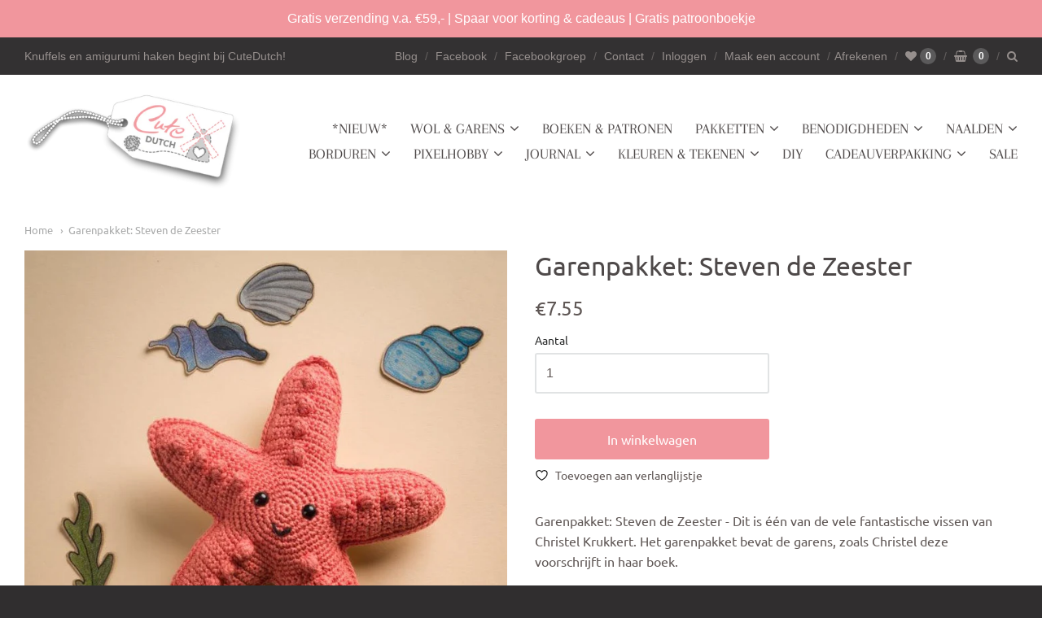

--- FILE ---
content_type: text/html; charset=utf-8
request_url: https://www.cutedutch.nl/products/garenpakket-steven-de-zeester
body_size: 41496
content:
<!doctype html>





















<html class="no-js product garenpakket-steven-de-zeester" lang="nl">
  <head>



  
    
    <!-- "snippets/booster-seo.liquid" was not rendered, the associated app was uninstalled -->
         <!-- "snippets/SEOManager.liquid" was not rendered, the associated app was uninstalled -->   

    <!-- Meta ================= -->
    
<meta charset="utf-8">
<meta http-equiv="X-UA-Compatible" content="IE=edge,chrome=1">
<meta name="viewport" content="width=device-width, initial-scale=1">
<meta name="theme-color" content="#f66d47">

<link rel="canonical" href="https://www.cutedutch.nl/products/garenpakket-steven-de-zeester">


  <link rel="shortcut icon" href="//www.cutedutch.nl/cdn/shop/files/Cute_Dutch_32x32.png?v=1738658082" type="image/png">


















    



  <meta property="og:type" content="product">
  <meta property="og:title" content="Garenpakket: Steven de Zeester">
  <meta property="og:url" content="https://www.cutedutch.nl/products/garenpakket-steven-de-zeester">
  <meta property="og:description" content="Garenpakket: Steven de Zeester - Dit is één van de vele fantastische vissen van Christel Krukkert. Het garenpakket bevat de garens, zoals Christel deze voorschrijft in haar boek.
Inhoud: Benodigde garens aan Catona/CataniaVeiligheidsogenZelf toevoegen:Boek: Fanatische vissen hakenHaaknaald nr. 2 ½NaaldVulling">
  
    <meta property="og:image" content="http://www.cutedutch.nl/cdn/shop/files/christel-krukkert-garenpakketten-garenpakket-steven-de-zeester-51968448233807_1200x630.jpg?v=1697104862">
    <meta property="og:image:secure_url" content="https://www.cutedutch.nl/cdn/shop/files/christel-krukkert-garenpakketten-garenpakket-steven-de-zeester-51968448233807_1200x630.jpg?v=1697104862">
  
  <meta property="og:price:amount" content="7.55">
  <meta property="og:price:currency" content="EUR">




<meta property="og:site_name" content="CuteDutch">





  <meta name="twitter:card" content="summary">





  <meta name="twitter:title" content="Garenpakket: Steven de Zeester">
  <meta name="twitter:description" content="Garenpakket: Steven de Zeester - Dit is één van de vele fantastische vissen van Christel Krukkert. Het garenpakket bevat de garens, zoals Christel deze voorschrijft in haar boek.
Inhoud: Benodigde gar">
  <meta name="twitter:image" content="https://www.cutedutch.nl/cdn/shop/files/christel-krukkert-garenpakketten-garenpakket-steven-de-zeester-51968448233807_1200x630.jpg?v=1697104862">
  <meta name="twitter:image:width" content="1024">
  <meta name="twitter:image:height" content="1024">




    <!-- Preconnects ================= -->
    <link rel="preconnect dns-prefetch" href="https://cdn.shopify.com">
    <link rel="preconnect dns-prefetch" href="https://fonts.shopifycdn.com">
    <link rel="preconnect dns-prefetch" href="https://v.shopify.com">
    <link rel="preconnect dns-prefetch" href="https:///cdn.shopifycloud.com">
    <link rel="preconnect dns-prefetch" href="https://www.codeblackbelt.com">
    
    <!-- CSS ================= -->
    <link rel="preload" href="//www.cutedutch.nl/cdn/shop/t/50/assets/normalize.min.css?v=70735833108432985061740032377" as="style" onload="this.onload=null;this.rel='stylesheet'">
	<noscript><link rel="stylesheet" href="//www.cutedutch.nl/cdn/shop/t/50/assets/normalize.min.css?v=70735833108432985061740032377"></noscript>
    
    <link rel="preload" href="//www.cutedutch.nl/cdn/shop/t/50/assets/flickity.min.css?v=139146498770301718671740032377" as="style" onload="this.onload=null;this.rel='stylesheet'">
	<noscript><link rel="stylesheet" href="//www.cutedutch.nl/cdn/shop/t/50/assets/flickity.min.css?v=139146498770301718671740032377"></noscript>

    <link href="//www.cutedutch.nl/cdn/shop/t/50/assets/theme.scss.css?v=139222264836991788671760075285" rel="stylesheet" type="text/css" media="all" />
<link href="//www.cutedutch.nl/cdn/shop/t/50/assets/fonts.scss.css?v=167676678607765839111762365835" rel="stylesheet" type="text/css" media="all" />
<link href="https://cdnjs.cloudflare.com/ajax/libs/font-awesome/4.7.0/css/font-awesome.min.css" rel="stylesheet" type="text/css" media="all" />
    
    <!-- Inline CSS ================= -->
    
    <style>.lazyload,.lazyloading{opacity:0}.lazyloaded{opacity:1;transition:opacity.3s}</style>
    
    <!-- JS ================= -->
    <script src="//www.cutedutch.nl/cdn/shop/t/50/assets/application.js?v=62181482407721506401740032377"></script>
    <script src="//www.cutedutch.nl/cdn/shop/t/50/assets/application-defer.js?v=131042611033635192291740032377" defer></script>
    <script src="//www.cutedutch.nl/cdn/shop/t/50/assets/application-async.js?v=113854077720661207921740032377" async></script>
<!--     <script src="//www.cutedutch.nl/cdn/shop/t/50/assets/modernizr.min.js?v=177493187348710002971740032377"></script>
    <script src="//www.cutedutch.nl/cdn/shop/t/50/assets/lodash.min.js?v=39631100303889791561740032377"></script>
    <script src="//www.cutedutch.nl/cdn/shop/t/50/assets/jquery.min.js?v=110597976889476522701740032377"></script> -->
<!--     <script src="//www.cutedutch.nl/cdn/shop/t/50/assets/jquery.matchHeight-min.js?v=97067979299063428531740032377" async></script> -->
<!--     <script src="//www.cutedutch.nl/cdn/shop/t/50/assets/velocity.min.js?v=63798772528757004691740032377" defer></script> -->
<!--     <script src="//www.cutedutch.nl/cdn/shop/t/50/assets/flickity.pkgd.min.js?v=166781618323754221721740032377" async></script> -->
<!--     <script src="//www.cutedutch.nl/cdn/shop/t/50/assets/jquery.fancybox.min.js?v=132308683057041331701740032377" defer></script>
    <script src="//www.cutedutch.nl/cdn/shop/t/50/assets/jquery.fitvids.min.js?v=135830157282215174871740032377" defer></script>
    <script src="//www.cutedutch.nl/cdn/shop/t/50/assets/jquery.zoom.min.js?v=51650935813661447831740032377" defer></script> -->
<!--     <script src="//www.cutedutch.nl/cdn/shop/t/50/assets/jquery.cookie.min.js?v=36065365654607405641740032377" async></script> -->
<!--     <script src="//www.cutedutch.nl/cdn/shopifycloud/storefront/assets/themes_support/shopify_common-5f594365.js" type="text/javascript"></script> -->
<!--     <script src="//www.cutedutch.nl/cdn/shop/t/50/assets/lazysizes.min.js?v=146297424711454269261740032377" async></script> -->

    
    
    <script type="text/javascript">
  window.Station || (window.Station = {
    App: {
      config: {
        mediumScreen: 640,
        largeScreen: 1024
      }
    },
    Theme: {
      givenName: "Mst Copy of [Boost-92925] Live theme",
      id: 178832179535,
      name: "Providence",
      version: "5.5.5",
      config: {
        defaultCurrency: "EUR",
        enableMultiCurrency: false,
        moneyStyle: "money_format",
        product: {
          enableDeepLinking: true,
          enableHighlightAddWhenSale: true,
          enableLightbox: true,
          enableQtyLimit: false,
          enableSelectAnOption: false,
          enableSetVariantFromSecondary: false,
          lightboxImageSize: null,
          primaryImageSize: "1024x1024",
          showPrimaryImageFirst: false
        }
      },
      current: {
        article: null,
        cart: {"note":null,"attributes":{},"original_total_price":0,"total_price":0,"total_discount":0,"total_weight":0.0,"item_count":0,"items":[],"requires_shipping":false,"currency":"EUR","items_subtotal_price":0,"cart_level_discount_applications":[],"checkout_charge_amount":0},
        collection: null,
        featuredImageID: 51968467304783,
        product: {"id":8727112253775,"title":"Garenpakket: Steven de Zeester","handle":"garenpakket-steven-de-zeester","description":"\u003cp\u003eGarenpakket: Steven de Zeester - Dit is één van de vele fantastische vissen van Christel Krukkert. Het garenpakket bevat de garens, zoals Christel deze voorschrijft in haar boek.\u003c\/p\u003e\n\u003cp data-mce-fragment=\"1\"\u003e\u003cstrong data-mce-fragment=\"1\"\u003eInhoud: \u003c\/strong\u003e\u003cbr data-mce-fragment=\"1\"\u003eBenodigde garens aan Catona\/Catania\u003cbr\u003eVeiligheidsogen\u003cbr\u003e\u003cbr\u003e\u003cstrong data-mce-fragment=\"1\"\u003eZelf toevoegen:\u003c\/strong\u003e\u003cbr data-mce-fragment=\"1\"\u003e\u003ca href=\"https:\/\/www.cutedutch.nl\/products\/fantastische-vissen-haken\" target=\"_blank\"\u003eBoek: Fanatische vissen haken\u003c\/a\u003e\u003cbr data-mce-fragment=\"1\"\u003eHaaknaald nr. 2 \u003cspan data-mce-fragment=\"1\"\u003e½\u003c\/span\u003e\u003cbr data-mce-fragment=\"1\"\u003eNaald\u003cbr data-mce-fragment=\"1\"\u003eVulling\u003c\/p\u003e","published_at":"2023-10-12T11:59:58+02:00","created_at":"2023-10-12T11:59:20+02:00","vendor":"Christel Krukkert","type":"Garenpakketten","tags":["Fantastische vissen haken"],"price":755,"price_min":755,"price_max":755,"available":true,"price_varies":false,"compare_at_price":null,"compare_at_price_min":0,"compare_at_price_max":0,"compare_at_price_varies":false,"variants":[{"id":47677719314767,"title":"Default Title","option1":"Default Title","option2":null,"option3":null,"sku":"28241423","requires_shipping":true,"taxable":true,"featured_image":null,"available":true,"name":"Garenpakket: Steven de Zeester","public_title":null,"options":["Default Title"],"price":755,"weight":0,"compare_at_price":null,"inventory_quantity":2,"inventory_management":"shopify","inventory_policy":"deny","barcode":null,"requires_selling_plan":false,"selling_plan_allocations":[]}],"images":["\/\/www.cutedutch.nl\/cdn\/shop\/files\/christel-krukkert-garenpakketten-garenpakket-steven-de-zeester-51968448233807.jpg?v=1697104862"],"featured_image":"\/\/www.cutedutch.nl\/cdn\/shop\/files\/christel-krukkert-garenpakketten-garenpakket-steven-de-zeester-51968448233807.jpg?v=1697104862","options":["Title"],"media":[{"alt":"Christel Krukkert Garenpakketten Garenpakket: Steven de Zeester","id":44584886894927,"position":1,"preview_image":{"aspect_ratio":1.0,"height":750,"width":750,"src":"\/\/www.cutedutch.nl\/cdn\/shop\/files\/christel-krukkert-garenpakketten-garenpakket-steven-de-zeester-51968448233807.jpg?v=1697104862"},"aspect_ratio":1.0,"height":750,"media_type":"image","src":"\/\/www.cutedutch.nl\/cdn\/shop\/files\/christel-krukkert-garenpakketten-garenpakket-steven-de-zeester-51968448233807.jpg?v=1697104862","width":750}],"requires_selling_plan":false,"selling_plan_groups":[],"content":"\u003cp\u003eGarenpakket: Steven de Zeester - Dit is één van de vele fantastische vissen van Christel Krukkert. Het garenpakket bevat de garens, zoals Christel deze voorschrijft in haar boek.\u003c\/p\u003e\n\u003cp data-mce-fragment=\"1\"\u003e\u003cstrong data-mce-fragment=\"1\"\u003eInhoud: \u003c\/strong\u003e\u003cbr data-mce-fragment=\"1\"\u003eBenodigde garens aan Catona\/Catania\u003cbr\u003eVeiligheidsogen\u003cbr\u003e\u003cbr\u003e\u003cstrong data-mce-fragment=\"1\"\u003eZelf toevoegen:\u003c\/strong\u003e\u003cbr data-mce-fragment=\"1\"\u003e\u003ca href=\"https:\/\/www.cutedutch.nl\/products\/fantastische-vissen-haken\" target=\"_blank\"\u003eBoek: Fanatische vissen haken\u003c\/a\u003e\u003cbr data-mce-fragment=\"1\"\u003eHaaknaald nr. 2 \u003cspan data-mce-fragment=\"1\"\u003e½\u003c\/span\u003e\u003cbr data-mce-fragment=\"1\"\u003eNaald\u003cbr data-mce-fragment=\"1\"\u003eVulling\u003c\/p\u003e"},
        template: "product",
        templateType: "product",
        variant: {"id":47677719314767,"title":"Default Title","option1":"Default Title","option2":null,"option3":null,"sku":"28241423","requires_shipping":true,"taxable":true,"featured_image":null,"available":true,"name":"Garenpakket: Steven de Zeester","public_title":null,"options":["Default Title"],"price":755,"weight":0,"compare_at_price":null,"inventory_quantity":2,"inventory_management":"shopify","inventory_policy":"deny","barcode":null,"requires_selling_plan":false,"selling_plan_allocations":[]}
      },
      customerLoggedIn: false,
      shop: {
        collectionsCount: 259,
        currency: "EUR",
        defaultCurrency: "EUR",
        domain: "www.cutedutch.nl",
        locale: "nl",
        moneyFormat: "€{{amount}}",
        moneyWithCurrencyFormat: "€{{amount}} EUR",
        name: "CuteDutch",
        productsCount: 7662,
        url: "https:\/\/www.cutedutch.nl"
      },
      i18n: {
        cart: {
          itemCount: {
            zero: "0 artikelen",
            one: "1 artikel",
            other: "{{ count }} artikelen"
          },
          notification: {
            productAdded: "{{product_title}} is toegevoegd aan je winkelwagen. {{view_cart_link}}",
            viewCartLink: "Bekijk je winkelwagen"
          }
        },
        map: {
          errors: {
            addressError: "Fout bij het opzoeken van dat adres",
            addressNoResults: "Geen resultaten voor dat adres",
            addressQueryLimitHTML: "U heeft de gebruikslimiet van de Google API overschreden. Overweeg een upgrade naar een \u003ca href=\"https:\/\/developers.google.com\/maps\/premium\/usage-limits\"\u003e premiumplan \u003c\/a\u003e.",
            authErrorHTML: "Er is een probleem opgetreden bij het verifiëren van uw Google Maps API Key"
          }
        },
        product: {
          addToCart: "In winkelwagen",
          soldOut: "Uitverkocht",
          unavailable: "Tijdelijk niet leverbaar"
        }
      }
    }
  });
</script>

    <script>window.performance && window.performance.mark && window.performance.mark('shopify.content_for_header.start');</script><meta id="shopify-digital-wallet" name="shopify-digital-wallet" content="/18864013/digital_wallets/dialog">
<meta name="shopify-checkout-api-token" content="e692e2d4c5461b0aebaabba83f96301d">
<meta id="in-context-paypal-metadata" data-shop-id="18864013" data-venmo-supported="false" data-environment="production" data-locale="nl_NL" data-paypal-v4="true" data-currency="EUR">
<link rel="alternate" type="application/json+oembed" href="https://www.cutedutch.nl/products/garenpakket-steven-de-zeester.oembed">
<script async="async" src="/checkouts/internal/preloads.js?locale=nl-NL"></script>
<link rel="preconnect" href="https://shop.app" crossorigin="anonymous">
<script async="async" src="https://shop.app/checkouts/internal/preloads.js?locale=nl-NL&shop_id=18864013" crossorigin="anonymous"></script>
<script id="apple-pay-shop-capabilities" type="application/json">{"shopId":18864013,"countryCode":"NL","currencyCode":"EUR","merchantCapabilities":["supports3DS"],"merchantId":"gid:\/\/shopify\/Shop\/18864013","merchantName":"CuteDutch","requiredBillingContactFields":["postalAddress","email","phone"],"requiredShippingContactFields":["postalAddress","email","phone"],"shippingType":"shipping","supportedNetworks":["visa","maestro","masterCard","amex"],"total":{"type":"pending","label":"CuteDutch","amount":"1.00"},"shopifyPaymentsEnabled":true,"supportsSubscriptions":true}</script>
<script id="shopify-features" type="application/json">{"accessToken":"e692e2d4c5461b0aebaabba83f96301d","betas":["rich-media-storefront-analytics"],"domain":"www.cutedutch.nl","predictiveSearch":true,"shopId":18864013,"locale":"nl"}</script>
<script>var Shopify = Shopify || {};
Shopify.shop = "cutedutch.myshopify.com";
Shopify.locale = "nl";
Shopify.currency = {"active":"EUR","rate":"1.0"};
Shopify.country = "NL";
Shopify.theme = {"name":"Mst Copy of [Boost-92925] Live theme","id":178832179535,"schema_name":"Providence","schema_version":"5.5.5","theme_store_id":null,"role":"main"};
Shopify.theme.handle = "null";
Shopify.theme.style = {"id":null,"handle":null};
Shopify.cdnHost = "www.cutedutch.nl/cdn";
Shopify.routes = Shopify.routes || {};
Shopify.routes.root = "/";</script>
<script type="module">!function(o){(o.Shopify=o.Shopify||{}).modules=!0}(window);</script>
<script>!function(o){function n(){var o=[];function n(){o.push(Array.prototype.slice.apply(arguments))}return n.q=o,n}var t=o.Shopify=o.Shopify||{};t.loadFeatures=n(),t.autoloadFeatures=n()}(window);</script>
<script>
  window.ShopifyPay = window.ShopifyPay || {};
  window.ShopifyPay.apiHost = "shop.app\/pay";
  window.ShopifyPay.redirectState = null;
</script>
<script id="shop-js-analytics" type="application/json">{"pageType":"product"}</script>
<script defer="defer" async type="module" src="//www.cutedutch.nl/cdn/shopifycloud/shop-js/modules/v2/client.init-shop-cart-sync_vOV-a8uK.nl.esm.js"></script>
<script defer="defer" async type="module" src="//www.cutedutch.nl/cdn/shopifycloud/shop-js/modules/v2/chunk.common_CJhj07vB.esm.js"></script>
<script defer="defer" async type="module" src="//www.cutedutch.nl/cdn/shopifycloud/shop-js/modules/v2/chunk.modal_CUgVXUZf.esm.js"></script>
<script type="module">
  await import("//www.cutedutch.nl/cdn/shopifycloud/shop-js/modules/v2/client.init-shop-cart-sync_vOV-a8uK.nl.esm.js");
await import("//www.cutedutch.nl/cdn/shopifycloud/shop-js/modules/v2/chunk.common_CJhj07vB.esm.js");
await import("//www.cutedutch.nl/cdn/shopifycloud/shop-js/modules/v2/chunk.modal_CUgVXUZf.esm.js");

  window.Shopify.SignInWithShop?.initShopCartSync?.({"fedCMEnabled":true,"windoidEnabled":true});

</script>
<script>
  window.Shopify = window.Shopify || {};
  if (!window.Shopify.featureAssets) window.Shopify.featureAssets = {};
  window.Shopify.featureAssets['shop-js'] = {"shop-cart-sync":["modules/v2/client.shop-cart-sync_BXFoCcTc.nl.esm.js","modules/v2/chunk.common_CJhj07vB.esm.js","modules/v2/chunk.modal_CUgVXUZf.esm.js"],"init-fed-cm":["modules/v2/client.init-fed-cm_BrMTCua_.nl.esm.js","modules/v2/chunk.common_CJhj07vB.esm.js","modules/v2/chunk.modal_CUgVXUZf.esm.js"],"init-shop-email-lookup-coordinator":["modules/v2/client.init-shop-email-lookup-coordinator_BNYBSeU_.nl.esm.js","modules/v2/chunk.common_CJhj07vB.esm.js","modules/v2/chunk.modal_CUgVXUZf.esm.js"],"init-windoid":["modules/v2/client.init-windoid_CWCaoIdT.nl.esm.js","modules/v2/chunk.common_CJhj07vB.esm.js","modules/v2/chunk.modal_CUgVXUZf.esm.js"],"shop-button":["modules/v2/client.shop-button_DHPWWyFt.nl.esm.js","modules/v2/chunk.common_CJhj07vB.esm.js","modules/v2/chunk.modal_CUgVXUZf.esm.js"],"shop-cash-offers":["modules/v2/client.shop-cash-offers_DkrRGug0.nl.esm.js","modules/v2/chunk.common_CJhj07vB.esm.js","modules/v2/chunk.modal_CUgVXUZf.esm.js"],"shop-toast-manager":["modules/v2/client.shop-toast-manager_gEGA2pId.nl.esm.js","modules/v2/chunk.common_CJhj07vB.esm.js","modules/v2/chunk.modal_CUgVXUZf.esm.js"],"init-shop-cart-sync":["modules/v2/client.init-shop-cart-sync_vOV-a8uK.nl.esm.js","modules/v2/chunk.common_CJhj07vB.esm.js","modules/v2/chunk.modal_CUgVXUZf.esm.js"],"init-customer-accounts-sign-up":["modules/v2/client.init-customer-accounts-sign-up_DgkqQ-gA.nl.esm.js","modules/v2/client.shop-login-button_Cfex_xfE.nl.esm.js","modules/v2/chunk.common_CJhj07vB.esm.js","modules/v2/chunk.modal_CUgVXUZf.esm.js"],"pay-button":["modules/v2/client.pay-button_C5ffEwyD.nl.esm.js","modules/v2/chunk.common_CJhj07vB.esm.js","modules/v2/chunk.modal_CUgVXUZf.esm.js"],"init-customer-accounts":["modules/v2/client.init-customer-accounts_BXXDvmMv.nl.esm.js","modules/v2/client.shop-login-button_Cfex_xfE.nl.esm.js","modules/v2/chunk.common_CJhj07vB.esm.js","modules/v2/chunk.modal_CUgVXUZf.esm.js"],"avatar":["modules/v2/client.avatar_BTnouDA3.nl.esm.js"],"init-shop-for-new-customer-accounts":["modules/v2/client.init-shop-for-new-customer-accounts_BNCHBxRp.nl.esm.js","modules/v2/client.shop-login-button_Cfex_xfE.nl.esm.js","modules/v2/chunk.common_CJhj07vB.esm.js","modules/v2/chunk.modal_CUgVXUZf.esm.js"],"shop-follow-button":["modules/v2/client.shop-follow-button_BBFyycLo.nl.esm.js","modules/v2/chunk.common_CJhj07vB.esm.js","modules/v2/chunk.modal_CUgVXUZf.esm.js"],"checkout-modal":["modules/v2/client.checkout-modal_CAl1mkDZ.nl.esm.js","modules/v2/chunk.common_CJhj07vB.esm.js","modules/v2/chunk.modal_CUgVXUZf.esm.js"],"shop-login-button":["modules/v2/client.shop-login-button_Cfex_xfE.nl.esm.js","modules/v2/chunk.common_CJhj07vB.esm.js","modules/v2/chunk.modal_CUgVXUZf.esm.js"],"lead-capture":["modules/v2/client.lead-capture_Drczia_q.nl.esm.js","modules/v2/chunk.common_CJhj07vB.esm.js","modules/v2/chunk.modal_CUgVXUZf.esm.js"],"shop-login":["modules/v2/client.shop-login_WnrjWA38.nl.esm.js","modules/v2/chunk.common_CJhj07vB.esm.js","modules/v2/chunk.modal_CUgVXUZf.esm.js"],"payment-terms":["modules/v2/client.payment-terms_CJxlri54.nl.esm.js","modules/v2/chunk.common_CJhj07vB.esm.js","modules/v2/chunk.modal_CUgVXUZf.esm.js"]};
</script>
<script>(function() {
  var isLoaded = false;
  function asyncLoad() {
    if (isLoaded) return;
    isLoaded = true;
    var urls = ["https:\/\/cdn.shopify.com\/s\/files\/1\/0033\/3538\/9233\/files\/19may2020_free.js?v=1589797624\u0026shop=cutedutch.myshopify.com","\/\/www.powr.io\/powr.js?powr-token=cutedutch.myshopify.com\u0026external-type=shopify\u0026shop=cutedutch.myshopify.com","https:\/\/js.smile.io\/v1\/smile-shopify.js?shop=cutedutch.myshopify.com","\/\/cdn.shopify.com\/proxy\/b8224ac0e1a9bef4a0ccc1fbff25b60ec86d1a1085ef4292a864fe3df7004104\/cdn.bogos.io\/script_tag\/secomapp.scripttag.js?shop=cutedutch.myshopify.com\u0026sp-cache-control=cHVibGljLCBtYXgtYWdlPTkwMA","\/\/backinstock.useamp.com\/widget\/22156_1767154941.js?category=bis\u0026v=6\u0026shop=cutedutch.myshopify.com"];
    for (var i = 0; i < urls.length; i++) {
      var s = document.createElement('script');
      s.type = 'text/javascript';
      s.async = true;
      s.src = urls[i];
      var x = document.getElementsByTagName('script')[0];
      x.parentNode.insertBefore(s, x);
    }
  };
  if(window.attachEvent) {
    window.attachEvent('onload', asyncLoad);
  } else {
    window.addEventListener('load', asyncLoad, false);
  }
})();</script>
<script id="__st">var __st={"a":18864013,"offset":3600,"reqid":"9c39f8c2-8b31-48bb-84e0-b783d7c1f774-1769912165","pageurl":"www.cutedutch.nl\/products\/garenpakket-steven-de-zeester","u":"759e08ea30b6","p":"product","rtyp":"product","rid":8727112253775};</script>
<script>window.ShopifyPaypalV4VisibilityTracking = true;</script>
<script id="captcha-bootstrap">!function(){'use strict';const t='contact',e='account',n='new_comment',o=[[t,t],['blogs',n],['comments',n],[t,'customer']],c=[[e,'customer_login'],[e,'guest_login'],[e,'recover_customer_password'],[e,'create_customer']],r=t=>t.map((([t,e])=>`form[action*='/${t}']:not([data-nocaptcha='true']) input[name='form_type'][value='${e}']`)).join(','),a=t=>()=>t?[...document.querySelectorAll(t)].map((t=>t.form)):[];function s(){const t=[...o],e=r(t);return a(e)}const i='password',u='form_key',d=['recaptcha-v3-token','g-recaptcha-response','h-captcha-response',i],f=()=>{try{return window.sessionStorage}catch{return}},m='__shopify_v',_=t=>t.elements[u];function p(t,e,n=!1){try{const o=window.sessionStorage,c=JSON.parse(o.getItem(e)),{data:r}=function(t){const{data:e,action:n}=t;return t[m]||n?{data:e,action:n}:{data:t,action:n}}(c);for(const[e,n]of Object.entries(r))t.elements[e]&&(t.elements[e].value=n);n&&o.removeItem(e)}catch(o){console.error('form repopulation failed',{error:o})}}const l='form_type',E='cptcha';function T(t){t.dataset[E]=!0}const w=window,h=w.document,L='Shopify',v='ce_forms',y='captcha';let A=!1;((t,e)=>{const n=(g='f06e6c50-85a8-45c8-87d0-21a2b65856fe',I='https://cdn.shopify.com/shopifycloud/storefront-forms-hcaptcha/ce_storefront_forms_captcha_hcaptcha.v1.5.2.iife.js',D={infoText:'Beschermd door hCaptcha',privacyText:'Privacy',termsText:'Voorwaarden'},(t,e,n)=>{const o=w[L][v],c=o.bindForm;if(c)return c(t,g,e,D).then(n);var r;o.q.push([[t,g,e,D],n]),r=I,A||(h.body.append(Object.assign(h.createElement('script'),{id:'captcha-provider',async:!0,src:r})),A=!0)});var g,I,D;w[L]=w[L]||{},w[L][v]=w[L][v]||{},w[L][v].q=[],w[L][y]=w[L][y]||{},w[L][y].protect=function(t,e){n(t,void 0,e),T(t)},Object.freeze(w[L][y]),function(t,e,n,w,h,L){const[v,y,A,g]=function(t,e,n){const i=e?o:[],u=t?c:[],d=[...i,...u],f=r(d),m=r(i),_=r(d.filter((([t,e])=>n.includes(e))));return[a(f),a(m),a(_),s()]}(w,h,L),I=t=>{const e=t.target;return e instanceof HTMLFormElement?e:e&&e.form},D=t=>v().includes(t);t.addEventListener('submit',(t=>{const e=I(t);if(!e)return;const n=D(e)&&!e.dataset.hcaptchaBound&&!e.dataset.recaptchaBound,o=_(e),c=g().includes(e)&&(!o||!o.value);(n||c)&&t.preventDefault(),c&&!n&&(function(t){try{if(!f())return;!function(t){const e=f();if(!e)return;const n=_(t);if(!n)return;const o=n.value;o&&e.removeItem(o)}(t);const e=Array.from(Array(32),(()=>Math.random().toString(36)[2])).join('');!function(t,e){_(t)||t.append(Object.assign(document.createElement('input'),{type:'hidden',name:u})),t.elements[u].value=e}(t,e),function(t,e){const n=f();if(!n)return;const o=[...t.querySelectorAll(`input[type='${i}']`)].map((({name:t})=>t)),c=[...d,...o],r={};for(const[a,s]of new FormData(t).entries())c.includes(a)||(r[a]=s);n.setItem(e,JSON.stringify({[m]:1,action:t.action,data:r}))}(t,e)}catch(e){console.error('failed to persist form',e)}}(e),e.submit())}));const S=(t,e)=>{t&&!t.dataset[E]&&(n(t,e.some((e=>e===t))),T(t))};for(const o of['focusin','change'])t.addEventListener(o,(t=>{const e=I(t);D(e)&&S(e,y())}));const B=e.get('form_key'),M=e.get(l),P=B&&M;t.addEventListener('DOMContentLoaded',(()=>{const t=y();if(P)for(const e of t)e.elements[l].value===M&&p(e,B);[...new Set([...A(),...v().filter((t=>'true'===t.dataset.shopifyCaptcha))])].forEach((e=>S(e,t)))}))}(h,new URLSearchParams(w.location.search),n,t,e,['guest_login'])})(!0,!0)}();</script>
<script integrity="sha256-4kQ18oKyAcykRKYeNunJcIwy7WH5gtpwJnB7kiuLZ1E=" data-source-attribution="shopify.loadfeatures" defer="defer" src="//www.cutedutch.nl/cdn/shopifycloud/storefront/assets/storefront/load_feature-a0a9edcb.js" crossorigin="anonymous"></script>
<script crossorigin="anonymous" defer="defer" src="//www.cutedutch.nl/cdn/shopifycloud/storefront/assets/shopify_pay/storefront-65b4c6d7.js?v=20250812"></script>
<script data-source-attribution="shopify.dynamic_checkout.dynamic.init">var Shopify=Shopify||{};Shopify.PaymentButton=Shopify.PaymentButton||{isStorefrontPortableWallets:!0,init:function(){window.Shopify.PaymentButton.init=function(){};var t=document.createElement("script");t.src="https://www.cutedutch.nl/cdn/shopifycloud/portable-wallets/latest/portable-wallets.nl.js",t.type="module",document.head.appendChild(t)}};
</script>
<script data-source-attribution="shopify.dynamic_checkout.buyer_consent">
  function portableWalletsHideBuyerConsent(e){var t=document.getElementById("shopify-buyer-consent"),n=document.getElementById("shopify-subscription-policy-button");t&&n&&(t.classList.add("hidden"),t.setAttribute("aria-hidden","true"),n.removeEventListener("click",e))}function portableWalletsShowBuyerConsent(e){var t=document.getElementById("shopify-buyer-consent"),n=document.getElementById("shopify-subscription-policy-button");t&&n&&(t.classList.remove("hidden"),t.removeAttribute("aria-hidden"),n.addEventListener("click",e))}window.Shopify?.PaymentButton&&(window.Shopify.PaymentButton.hideBuyerConsent=portableWalletsHideBuyerConsent,window.Shopify.PaymentButton.showBuyerConsent=portableWalletsShowBuyerConsent);
</script>
<script data-source-attribution="shopify.dynamic_checkout.cart.bootstrap">document.addEventListener("DOMContentLoaded",(function(){function t(){return document.querySelector("shopify-accelerated-checkout-cart, shopify-accelerated-checkout")}if(t())Shopify.PaymentButton.init();else{new MutationObserver((function(e,n){t()&&(Shopify.PaymentButton.init(),n.disconnect())})).observe(document.body,{childList:!0,subtree:!0})}}));
</script>
<link id="shopify-accelerated-checkout-styles" rel="stylesheet" media="screen" href="https://www.cutedutch.nl/cdn/shopifycloud/portable-wallets/latest/accelerated-checkout-backwards-compat.css" crossorigin="anonymous">
<style id="shopify-accelerated-checkout-cart">
        #shopify-buyer-consent {
  margin-top: 1em;
  display: inline-block;
  width: 100%;
}

#shopify-buyer-consent.hidden {
  display: none;
}

#shopify-subscription-policy-button {
  background: none;
  border: none;
  padding: 0;
  text-decoration: underline;
  font-size: inherit;
  cursor: pointer;
}

#shopify-subscription-policy-button::before {
  box-shadow: none;
}

      </style>

<script>window.performance && window.performance.mark && window.performance.mark('shopify.content_for_header.end');</script>
    
    <!-- Used for asynchronously loading CSS ================= -->
    <script>
      /*! loadCSS. [c]2017 Filament Group, Inc. MIT License */
      /* This file is meant as a standalone workflow for
      - testing support for link[rel=preload]
      - enabling async CSS loading in browsers that do not support rel=preload
      - applying rel preload css once loaded, whether supported or not.
      */
      (function( w ){
          "use strict";
          // rel=preload support test
          if( !w.loadCSS ){
              w.loadCSS = function(){};
          }
          // define on the loadCSS obj
          var rp = loadCSS.relpreload = {};
          // rel=preload feature support test
          // runs once and returns a function for compat purposes
          rp.support = (function(){
              var ret;
              try {
                  ret = w.document.createElement( "link" ).relList.supports( "preload" );
              } catch (e) {
                  ret = false;
              }
              return function(){
                  return ret;
              };
          })();

          // if preload isn't supported, get an asynchronous load by using a non-matching media attribute
          // then change that media back to its intended value on load
          rp.bindMediaToggle = function( link ){
              // remember existing media attr for ultimate state, or default to 'all'
              var finalMedia = link.media || "all";

              function enableStylesheet(){
                  // unbind listeners
                  if( link.addEventListener ){
                      link.removeEventListener( "load", enableStylesheet );
                  } else if( link.attachEvent ){
                      link.detachEvent( "onload", enableStylesheet );
                  }
                  link.setAttribute( "onload", null ); 
                  link.media = finalMedia;
              }

              // bind load handlers to enable media
              if( link.addEventListener ){
                  link.addEventListener( "load", enableStylesheet );
              } else if( link.attachEvent ){
                  link.attachEvent( "onload", enableStylesheet );
              }

              // Set rel and non-applicable media type to start an async request
              // note: timeout allows this to happen async to let rendering continue in IE
              setTimeout(function(){
                  link.rel = "stylesheet";
                  link.media = "only x";
              });
              // also enable media after 3 seconds,
              // which will catch very old browsers (android 2.x, old firefox) that don't support onload on link
              setTimeout( enableStylesheet, 3000 );
          };

          // loop through link elements in DOM
          rp.poly = function(){
              // double check this to prevent external calls from running
              if( rp.support() ){
                  return;
              }
              var links = w.document.getElementsByTagName( "link" );
              for( var i = 0; i < links.length; i++ ){
                  var link = links[ i ];
                  // qualify links to those with rel=preload and as=style attrs
                  if( link.rel === "preload" && link.getAttribute( "as" ) === "style" && !link.getAttribute( "data-loadcss" ) ){
                      // prevent rerunning on link
                      link.setAttribute( "data-loadcss", true );
                      // bind listeners to toggle media back
                      rp.bindMediaToggle( link );
                  }
              }
          };

          // if unsupported, run the polyfill
          if( !rp.support() ){
              // run once at least
              rp.poly();

              // rerun poly on an interval until onload
              var run = w.setInterval( rp.poly, 500 );
              if( w.addEventListener ){
                  w.addEventListener( "load", function(){
                      rp.poly();
                      w.clearInterval( run );
                  } );
              } else if( w.attachEvent ){
                  w.attachEvent( "onload", function(){
                      rp.poly();
                      w.clearInterval( run );
                  } );
              }
          }

          // commonjs
          if( typeof exports !== "undefined" ){
              exports.loadCSS = loadCSS;
          }
          else {
              w.loadCSS = loadCSS;
          }
      }( typeof global !== "undefined" ? global : this ) );
    </script>

  <!-- "snippets/shogun-head.liquid" was not rendered, the associated app was uninstalled -->













<!--begin-boost-pfs-filter-css-->
  <link rel="preload stylesheet" href="//www.cutedutch.nl/cdn/shop/t/50/assets/boost-pfs-instant-search.css?v=145968863963398769471740032377" as="style"><link href="//www.cutedutch.nl/cdn/shop/t/50/assets/boost-pfs-custom.css?v=145122473747449754721740032377" rel="stylesheet" type="text/css" media="all" />
<style data-id="boost-pfs-style">
    .boost-pfs-filter-option-title-text {}

   .boost-pfs-filter-tree-v .boost-pfs-filter-option-title-text:before {}
    .boost-pfs-filter-tree-v .boost-pfs-filter-option.boost-pfs-filter-option-collapsed .boost-pfs-filter-option-title-text:before {}
    .boost-pfs-filter-tree-h .boost-pfs-filter-option-title-heading:before {}

    .boost-pfs-filter-refine-by .boost-pfs-filter-option-title h3 {}

    .boost-pfs-filter-option-content .boost-pfs-filter-option-item-list .boost-pfs-filter-option-item button,
    .boost-pfs-filter-option-content .boost-pfs-filter-option-item-list .boost-pfs-filter-option-item .boost-pfs-filter-button,
    .boost-pfs-filter-option-range-amount input,
    .boost-pfs-filter-tree-v .boost-pfs-filter-refine-by .boost-pfs-filter-refine-by-items .refine-by-item,
    .boost-pfs-filter-refine-by-wrapper-v .boost-pfs-filter-refine-by .boost-pfs-filter-refine-by-items .refine-by-item,
    .boost-pfs-filter-refine-by .boost-pfs-filter-option-title,
    .boost-pfs-filter-refine-by .boost-pfs-filter-refine-by-items .refine-by-item>a,
    .boost-pfs-filter-refine-by>span,
    .boost-pfs-filter-clear,
    .boost-pfs-filter-clear-all{}
    .boost-pfs-filter-tree-h .boost-pfs-filter-pc .boost-pfs-filter-refine-by-items .refine-by-item .boost-pfs-filter-clear .refine-by-type,
    .boost-pfs-filter-refine-by-wrapper-h .boost-pfs-filter-pc .boost-pfs-filter-refine-by-items .refine-by-item .boost-pfs-filter-clear .refine-by-type {}

    .boost-pfs-filter-option-multi-level-collections .boost-pfs-filter-option-multi-level-list .boost-pfs-filter-option-item .boost-pfs-filter-button-arrow .boost-pfs-arrow:before,
    .boost-pfs-filter-option-multi-level-tag .boost-pfs-filter-option-multi-level-list .boost-pfs-filter-option-item .boost-pfs-filter-button-arrow .boost-pfs-arrow:before {}

    .boost-pfs-filter-refine-by-wrapper-v .boost-pfs-filter-refine-by .boost-pfs-filter-refine-by-items .refine-by-item .boost-pfs-filter-clear:after,
    .boost-pfs-filter-refine-by-wrapper-v .boost-pfs-filter-refine-by .boost-pfs-filter-refine-by-items .refine-by-item .boost-pfs-filter-clear:before,
    .boost-pfs-filter-tree-v .boost-pfs-filter-refine-by .boost-pfs-filter-refine-by-items .refine-by-item .boost-pfs-filter-clear:after,
    .boost-pfs-filter-tree-v .boost-pfs-filter-refine-by .boost-pfs-filter-refine-by-items .refine-by-item .boost-pfs-filter-clear:before,
    .boost-pfs-filter-refine-by-wrapper-h .boost-pfs-filter-pc .boost-pfs-filter-refine-by-items .refine-by-item .boost-pfs-filter-clear:after,
    .boost-pfs-filter-refine-by-wrapper-h .boost-pfs-filter-pc .boost-pfs-filter-refine-by-items .refine-by-item .boost-pfs-filter-clear:before,
    .boost-pfs-filter-tree-h .boost-pfs-filter-pc .boost-pfs-filter-refine-by-items .refine-by-item .boost-pfs-filter-clear:after,
    .boost-pfs-filter-tree-h .boost-pfs-filter-pc .boost-pfs-filter-refine-by-items .refine-by-item .boost-pfs-filter-clear:before {}
    .boost-pfs-filter-option-range-slider .noUi-value-horizontal {}

    .boost-pfs-filter-tree-mobile-button button,
    .boost-pfs-filter-top-sorting-mobile button {}
    .boost-pfs-filter-top-sorting-mobile button>span:after {}
  </style>
<!--end-boost-pfs-filter-css-->


<script>var scaaffCheck = false;</script>
<script src="//www.cutedutch.nl/cdn/shop/t/50/assets/sca_affiliate.js?v=113395308721822020101740032377" type="text/javascript"></script>
<!-- BEGIN app block: shopify://apps/frequently-bought/blocks/app-embed-block/b1a8cbea-c844-4842-9529-7c62dbab1b1f --><script>
    window.codeblackbelt = window.codeblackbelt || {};
    window.codeblackbelt.shop = window.codeblackbelt.shop || 'cutedutch.myshopify.com';
    
        window.codeblackbelt.productId = 8727112253775;</script><script src="//cdn.codeblackbelt.com/widgets/frequently-bought-together/main.min.js?version=2026020103+0100" async></script>
 <!-- END app block --><script src="https://cdn.shopify.com/extensions/019c0eee-edaa-7efe-8d4d-9c5a39d5d323/smile-io-283/assets/smile-loader.js" type="text/javascript" defer="defer"></script>
<link href="https://monorail-edge.shopifysvc.com" rel="dns-prefetch">
<script>(function(){if ("sendBeacon" in navigator && "performance" in window) {try {var session_token_from_headers = performance.getEntriesByType('navigation')[0].serverTiming.find(x => x.name == '_s').description;} catch {var session_token_from_headers = undefined;}var session_cookie_matches = document.cookie.match(/_shopify_s=([^;]*)/);var session_token_from_cookie = session_cookie_matches && session_cookie_matches.length === 2 ? session_cookie_matches[1] : "";var session_token = session_token_from_headers || session_token_from_cookie || "";function handle_abandonment_event(e) {var entries = performance.getEntries().filter(function(entry) {return /monorail-edge.shopifysvc.com/.test(entry.name);});if (!window.abandonment_tracked && entries.length === 0) {window.abandonment_tracked = true;var currentMs = Date.now();var navigation_start = performance.timing.navigationStart;var payload = {shop_id: 18864013,url: window.location.href,navigation_start,duration: currentMs - navigation_start,session_token,page_type: "product"};window.navigator.sendBeacon("https://monorail-edge.shopifysvc.com/v1/produce", JSON.stringify({schema_id: "online_store_buyer_site_abandonment/1.1",payload: payload,metadata: {event_created_at_ms: currentMs,event_sent_at_ms: currentMs}}));}}window.addEventListener('pagehide', handle_abandonment_event);}}());</script>
<script id="web-pixels-manager-setup">(function e(e,d,r,n,o){if(void 0===o&&(o={}),!Boolean(null===(a=null===(i=window.Shopify)||void 0===i?void 0:i.analytics)||void 0===a?void 0:a.replayQueue)){var i,a;window.Shopify=window.Shopify||{};var t=window.Shopify;t.analytics=t.analytics||{};var s=t.analytics;s.replayQueue=[],s.publish=function(e,d,r){return s.replayQueue.push([e,d,r]),!0};try{self.performance.mark("wpm:start")}catch(e){}var l=function(){var e={modern:/Edge?\/(1{2}[4-9]|1[2-9]\d|[2-9]\d{2}|\d{4,})\.\d+(\.\d+|)|Firefox\/(1{2}[4-9]|1[2-9]\d|[2-9]\d{2}|\d{4,})\.\d+(\.\d+|)|Chrom(ium|e)\/(9{2}|\d{3,})\.\d+(\.\d+|)|(Maci|X1{2}).+ Version\/(15\.\d+|(1[6-9]|[2-9]\d|\d{3,})\.\d+)([,.]\d+|)( \(\w+\)|)( Mobile\/\w+|) Safari\/|Chrome.+OPR\/(9{2}|\d{3,})\.\d+\.\d+|(CPU[ +]OS|iPhone[ +]OS|CPU[ +]iPhone|CPU IPhone OS|CPU iPad OS)[ +]+(15[._]\d+|(1[6-9]|[2-9]\d|\d{3,})[._]\d+)([._]\d+|)|Android:?[ /-](13[3-9]|1[4-9]\d|[2-9]\d{2}|\d{4,})(\.\d+|)(\.\d+|)|Android.+Firefox\/(13[5-9]|1[4-9]\d|[2-9]\d{2}|\d{4,})\.\d+(\.\d+|)|Android.+Chrom(ium|e)\/(13[3-9]|1[4-9]\d|[2-9]\d{2}|\d{4,})\.\d+(\.\d+|)|SamsungBrowser\/([2-9]\d|\d{3,})\.\d+/,legacy:/Edge?\/(1[6-9]|[2-9]\d|\d{3,})\.\d+(\.\d+|)|Firefox\/(5[4-9]|[6-9]\d|\d{3,})\.\d+(\.\d+|)|Chrom(ium|e)\/(5[1-9]|[6-9]\d|\d{3,})\.\d+(\.\d+|)([\d.]+$|.*Safari\/(?![\d.]+ Edge\/[\d.]+$))|(Maci|X1{2}).+ Version\/(10\.\d+|(1[1-9]|[2-9]\d|\d{3,})\.\d+)([,.]\d+|)( \(\w+\)|)( Mobile\/\w+|) Safari\/|Chrome.+OPR\/(3[89]|[4-9]\d|\d{3,})\.\d+\.\d+|(CPU[ +]OS|iPhone[ +]OS|CPU[ +]iPhone|CPU IPhone OS|CPU iPad OS)[ +]+(10[._]\d+|(1[1-9]|[2-9]\d|\d{3,})[._]\d+)([._]\d+|)|Android:?[ /-](13[3-9]|1[4-9]\d|[2-9]\d{2}|\d{4,})(\.\d+|)(\.\d+|)|Mobile Safari.+OPR\/([89]\d|\d{3,})\.\d+\.\d+|Android.+Firefox\/(13[5-9]|1[4-9]\d|[2-9]\d{2}|\d{4,})\.\d+(\.\d+|)|Android.+Chrom(ium|e)\/(13[3-9]|1[4-9]\d|[2-9]\d{2}|\d{4,})\.\d+(\.\d+|)|Android.+(UC? ?Browser|UCWEB|U3)[ /]?(15\.([5-9]|\d{2,})|(1[6-9]|[2-9]\d|\d{3,})\.\d+)\.\d+|SamsungBrowser\/(5\.\d+|([6-9]|\d{2,})\.\d+)|Android.+MQ{2}Browser\/(14(\.(9|\d{2,})|)|(1[5-9]|[2-9]\d|\d{3,})(\.\d+|))(\.\d+|)|K[Aa][Ii]OS\/(3\.\d+|([4-9]|\d{2,})\.\d+)(\.\d+|)/},d=e.modern,r=e.legacy,n=navigator.userAgent;return n.match(d)?"modern":n.match(r)?"legacy":"unknown"}(),u="modern"===l?"modern":"legacy",c=(null!=n?n:{modern:"",legacy:""})[u],f=function(e){return[e.baseUrl,"/wpm","/b",e.hashVersion,"modern"===e.buildTarget?"m":"l",".js"].join("")}({baseUrl:d,hashVersion:r,buildTarget:u}),m=function(e){var d=e.version,r=e.bundleTarget,n=e.surface,o=e.pageUrl,i=e.monorailEndpoint;return{emit:function(e){var a=e.status,t=e.errorMsg,s=(new Date).getTime(),l=JSON.stringify({metadata:{event_sent_at_ms:s},events:[{schema_id:"web_pixels_manager_load/3.1",payload:{version:d,bundle_target:r,page_url:o,status:a,surface:n,error_msg:t},metadata:{event_created_at_ms:s}}]});if(!i)return console&&console.warn&&console.warn("[Web Pixels Manager] No Monorail endpoint provided, skipping logging."),!1;try{return self.navigator.sendBeacon.bind(self.navigator)(i,l)}catch(e){}var u=new XMLHttpRequest;try{return u.open("POST",i,!0),u.setRequestHeader("Content-Type","text/plain"),u.send(l),!0}catch(e){return console&&console.warn&&console.warn("[Web Pixels Manager] Got an unhandled error while logging to Monorail."),!1}}}}({version:r,bundleTarget:l,surface:e.surface,pageUrl:self.location.href,monorailEndpoint:e.monorailEndpoint});try{o.browserTarget=l,function(e){var d=e.src,r=e.async,n=void 0===r||r,o=e.onload,i=e.onerror,a=e.sri,t=e.scriptDataAttributes,s=void 0===t?{}:t,l=document.createElement("script"),u=document.querySelector("head"),c=document.querySelector("body");if(l.async=n,l.src=d,a&&(l.integrity=a,l.crossOrigin="anonymous"),s)for(var f in s)if(Object.prototype.hasOwnProperty.call(s,f))try{l.dataset[f]=s[f]}catch(e){}if(o&&l.addEventListener("load",o),i&&l.addEventListener("error",i),u)u.appendChild(l);else{if(!c)throw new Error("Did not find a head or body element to append the script");c.appendChild(l)}}({src:f,async:!0,onload:function(){if(!function(){var e,d;return Boolean(null===(d=null===(e=window.Shopify)||void 0===e?void 0:e.analytics)||void 0===d?void 0:d.initialized)}()){var d=window.webPixelsManager.init(e)||void 0;if(d){var r=window.Shopify.analytics;r.replayQueue.forEach((function(e){var r=e[0],n=e[1],o=e[2];d.publishCustomEvent(r,n,o)})),r.replayQueue=[],r.publish=d.publishCustomEvent,r.visitor=d.visitor,r.initialized=!0}}},onerror:function(){return m.emit({status:"failed",errorMsg:"".concat(f," has failed to load")})},sri:function(e){var d=/^sha384-[A-Za-z0-9+/=]+$/;return"string"==typeof e&&d.test(e)}(c)?c:"",scriptDataAttributes:o}),m.emit({status:"loading"})}catch(e){m.emit({status:"failed",errorMsg:(null==e?void 0:e.message)||"Unknown error"})}}})({shopId: 18864013,storefrontBaseUrl: "https://www.cutedutch.nl",extensionsBaseUrl: "https://extensions.shopifycdn.com/cdn/shopifycloud/web-pixels-manager",monorailEndpoint: "https://monorail-edge.shopifysvc.com/unstable/produce_batch",surface: "storefront-renderer",enabledBetaFlags: ["2dca8a86"],webPixelsConfigList: [{"id":"3585016143","configuration":"{\"pixelCode\":\"D50LG3JC77U9NA1IJ5KG\"}","eventPayloadVersion":"v1","runtimeContext":"STRICT","scriptVersion":"22e92c2ad45662f435e4801458fb78cc","type":"APP","apiClientId":4383523,"privacyPurposes":["ANALYTICS","MARKETING","SALE_OF_DATA"],"dataSharingAdjustments":{"protectedCustomerApprovalScopes":["read_customer_address","read_customer_email","read_customer_name","read_customer_personal_data","read_customer_phone"]}},{"id":"191856975","eventPayloadVersion":"v1","runtimeContext":"LAX","scriptVersion":"1","type":"CUSTOM","privacyPurposes":["ANALYTICS"],"name":"Google Analytics tag (migrated)"},{"id":"shopify-app-pixel","configuration":"{}","eventPayloadVersion":"v1","runtimeContext":"STRICT","scriptVersion":"0450","apiClientId":"shopify-pixel","type":"APP","privacyPurposes":["ANALYTICS","MARKETING"]},{"id":"shopify-custom-pixel","eventPayloadVersion":"v1","runtimeContext":"LAX","scriptVersion":"0450","apiClientId":"shopify-pixel","type":"CUSTOM","privacyPurposes":["ANALYTICS","MARKETING"]}],isMerchantRequest: false,initData: {"shop":{"name":"CuteDutch","paymentSettings":{"currencyCode":"EUR"},"myshopifyDomain":"cutedutch.myshopify.com","countryCode":"NL","storefrontUrl":"https:\/\/www.cutedutch.nl"},"customer":null,"cart":null,"checkout":null,"productVariants":[{"price":{"amount":7.55,"currencyCode":"EUR"},"product":{"title":"Garenpakket: Steven de Zeester","vendor":"Christel Krukkert","id":"8727112253775","untranslatedTitle":"Garenpakket: Steven de Zeester","url":"\/products\/garenpakket-steven-de-zeester","type":"Garenpakketten"},"id":"47677719314767","image":{"src":"\/\/www.cutedutch.nl\/cdn\/shop\/files\/christel-krukkert-garenpakketten-garenpakket-steven-de-zeester-51968448233807.jpg?v=1697104862"},"sku":"28241423","title":"Default Title","untranslatedTitle":"Default Title"}],"purchasingCompany":null},},"https://www.cutedutch.nl/cdn","1d2a099fw23dfb22ep557258f5m7a2edbae",{"modern":"","legacy":""},{"shopId":"18864013","storefrontBaseUrl":"https:\/\/www.cutedutch.nl","extensionBaseUrl":"https:\/\/extensions.shopifycdn.com\/cdn\/shopifycloud\/web-pixels-manager","surface":"storefront-renderer","enabledBetaFlags":"[\"2dca8a86\"]","isMerchantRequest":"false","hashVersion":"1d2a099fw23dfb22ep557258f5m7a2edbae","publish":"custom","events":"[[\"page_viewed\",{}],[\"product_viewed\",{\"productVariant\":{\"price\":{\"amount\":7.55,\"currencyCode\":\"EUR\"},\"product\":{\"title\":\"Garenpakket: Steven de Zeester\",\"vendor\":\"Christel Krukkert\",\"id\":\"8727112253775\",\"untranslatedTitle\":\"Garenpakket: Steven de Zeester\",\"url\":\"\/products\/garenpakket-steven-de-zeester\",\"type\":\"Garenpakketten\"},\"id\":\"47677719314767\",\"image\":{\"src\":\"\/\/www.cutedutch.nl\/cdn\/shop\/files\/christel-krukkert-garenpakketten-garenpakket-steven-de-zeester-51968448233807.jpg?v=1697104862\"},\"sku\":\"28241423\",\"title\":\"Default Title\",\"untranslatedTitle\":\"Default Title\"}}]]"});</script><script>
  window.ShopifyAnalytics = window.ShopifyAnalytics || {};
  window.ShopifyAnalytics.meta = window.ShopifyAnalytics.meta || {};
  window.ShopifyAnalytics.meta.currency = 'EUR';
  var meta = {"product":{"id":8727112253775,"gid":"gid:\/\/shopify\/Product\/8727112253775","vendor":"Christel Krukkert","type":"Garenpakketten","handle":"garenpakket-steven-de-zeester","variants":[{"id":47677719314767,"price":755,"name":"Garenpakket: Steven de Zeester","public_title":null,"sku":"28241423"}],"remote":false},"page":{"pageType":"product","resourceType":"product","resourceId":8727112253775,"requestId":"9c39f8c2-8b31-48bb-84e0-b783d7c1f774-1769912165"}};
  for (var attr in meta) {
    window.ShopifyAnalytics.meta[attr] = meta[attr];
  }
</script>
<script class="analytics">
  (function () {
    var customDocumentWrite = function(content) {
      var jquery = null;

      if (window.jQuery) {
        jquery = window.jQuery;
      } else if (window.Checkout && window.Checkout.$) {
        jquery = window.Checkout.$;
      }

      if (jquery) {
        jquery('body').append(content);
      }
    };

    var hasLoggedConversion = function(token) {
      if (token) {
        return document.cookie.indexOf('loggedConversion=' + token) !== -1;
      }
      return false;
    }

    var setCookieIfConversion = function(token) {
      if (token) {
        var twoMonthsFromNow = new Date(Date.now());
        twoMonthsFromNow.setMonth(twoMonthsFromNow.getMonth() + 2);

        document.cookie = 'loggedConversion=' + token + '; expires=' + twoMonthsFromNow;
      }
    }

    var trekkie = window.ShopifyAnalytics.lib = window.trekkie = window.trekkie || [];
    if (trekkie.integrations) {
      return;
    }
    trekkie.methods = [
      'identify',
      'page',
      'ready',
      'track',
      'trackForm',
      'trackLink'
    ];
    trekkie.factory = function(method) {
      return function() {
        var args = Array.prototype.slice.call(arguments);
        args.unshift(method);
        trekkie.push(args);
        return trekkie;
      };
    };
    for (var i = 0; i < trekkie.methods.length; i++) {
      var key = trekkie.methods[i];
      trekkie[key] = trekkie.factory(key);
    }
    trekkie.load = function(config) {
      trekkie.config = config || {};
      trekkie.config.initialDocumentCookie = document.cookie;
      var first = document.getElementsByTagName('script')[0];
      var script = document.createElement('script');
      script.type = 'text/javascript';
      script.onerror = function(e) {
        var scriptFallback = document.createElement('script');
        scriptFallback.type = 'text/javascript';
        scriptFallback.onerror = function(error) {
                var Monorail = {
      produce: function produce(monorailDomain, schemaId, payload) {
        var currentMs = new Date().getTime();
        var event = {
          schema_id: schemaId,
          payload: payload,
          metadata: {
            event_created_at_ms: currentMs,
            event_sent_at_ms: currentMs
          }
        };
        return Monorail.sendRequest("https://" + monorailDomain + "/v1/produce", JSON.stringify(event));
      },
      sendRequest: function sendRequest(endpointUrl, payload) {
        // Try the sendBeacon API
        if (window && window.navigator && typeof window.navigator.sendBeacon === 'function' && typeof window.Blob === 'function' && !Monorail.isIos12()) {
          var blobData = new window.Blob([payload], {
            type: 'text/plain'
          });

          if (window.navigator.sendBeacon(endpointUrl, blobData)) {
            return true;
          } // sendBeacon was not successful

        } // XHR beacon

        var xhr = new XMLHttpRequest();

        try {
          xhr.open('POST', endpointUrl);
          xhr.setRequestHeader('Content-Type', 'text/plain');
          xhr.send(payload);
        } catch (e) {
          console.log(e);
        }

        return false;
      },
      isIos12: function isIos12() {
        return window.navigator.userAgent.lastIndexOf('iPhone; CPU iPhone OS 12_') !== -1 || window.navigator.userAgent.lastIndexOf('iPad; CPU OS 12_') !== -1;
      }
    };
    Monorail.produce('monorail-edge.shopifysvc.com',
      'trekkie_storefront_load_errors/1.1',
      {shop_id: 18864013,
      theme_id: 178832179535,
      app_name: "storefront",
      context_url: window.location.href,
      source_url: "//www.cutedutch.nl/cdn/s/trekkie.storefront.c59ea00e0474b293ae6629561379568a2d7c4bba.min.js"});

        };
        scriptFallback.async = true;
        scriptFallback.src = '//www.cutedutch.nl/cdn/s/trekkie.storefront.c59ea00e0474b293ae6629561379568a2d7c4bba.min.js';
        first.parentNode.insertBefore(scriptFallback, first);
      };
      script.async = true;
      script.src = '//www.cutedutch.nl/cdn/s/trekkie.storefront.c59ea00e0474b293ae6629561379568a2d7c4bba.min.js';
      first.parentNode.insertBefore(script, first);
    };
    trekkie.load(
      {"Trekkie":{"appName":"storefront","development":false,"defaultAttributes":{"shopId":18864013,"isMerchantRequest":null,"themeId":178832179535,"themeCityHash":"10385996610615014212","contentLanguage":"nl","currency":"EUR","eventMetadataId":"44d081a9-280d-43e7-91e5-ed1fb291b5e0"},"isServerSideCookieWritingEnabled":true,"monorailRegion":"shop_domain","enabledBetaFlags":["65f19447","b5387b81"]},"Session Attribution":{},"S2S":{"facebookCapiEnabled":false,"source":"trekkie-storefront-renderer","apiClientId":580111}}
    );

    var loaded = false;
    trekkie.ready(function() {
      if (loaded) return;
      loaded = true;

      window.ShopifyAnalytics.lib = window.trekkie;

      var originalDocumentWrite = document.write;
      document.write = customDocumentWrite;
      try { window.ShopifyAnalytics.merchantGoogleAnalytics.call(this); } catch(error) {};
      document.write = originalDocumentWrite;

      window.ShopifyAnalytics.lib.page(null,{"pageType":"product","resourceType":"product","resourceId":8727112253775,"requestId":"9c39f8c2-8b31-48bb-84e0-b783d7c1f774-1769912165","shopifyEmitted":true});

      var match = window.location.pathname.match(/checkouts\/(.+)\/(thank_you|post_purchase)/)
      var token = match? match[1]: undefined;
      if (!hasLoggedConversion(token)) {
        setCookieIfConversion(token);
        window.ShopifyAnalytics.lib.track("Viewed Product",{"currency":"EUR","variantId":47677719314767,"productId":8727112253775,"productGid":"gid:\/\/shopify\/Product\/8727112253775","name":"Garenpakket: Steven de Zeester","price":"7.55","sku":"28241423","brand":"Christel Krukkert","variant":null,"category":"Garenpakketten","nonInteraction":true,"remote":false},undefined,undefined,{"shopifyEmitted":true});
      window.ShopifyAnalytics.lib.track("monorail:\/\/trekkie_storefront_viewed_product\/1.1",{"currency":"EUR","variantId":47677719314767,"productId":8727112253775,"productGid":"gid:\/\/shopify\/Product\/8727112253775","name":"Garenpakket: Steven de Zeester","price":"7.55","sku":"28241423","brand":"Christel Krukkert","variant":null,"category":"Garenpakketten","nonInteraction":true,"remote":false,"referer":"https:\/\/www.cutedutch.nl\/products\/garenpakket-steven-de-zeester"});
      }
    });


        var eventsListenerScript = document.createElement('script');
        eventsListenerScript.async = true;
        eventsListenerScript.src = "//www.cutedutch.nl/cdn/shopifycloud/storefront/assets/shop_events_listener-3da45d37.js";
        document.getElementsByTagName('head')[0].appendChild(eventsListenerScript);

})();</script>
  <script>
  if (!window.ga || (window.ga && typeof window.ga !== 'function')) {
    window.ga = function ga() {
      (window.ga.q = window.ga.q || []).push(arguments);
      if (window.Shopify && window.Shopify.analytics && typeof window.Shopify.analytics.publish === 'function') {
        window.Shopify.analytics.publish("ga_stub_called", {}, {sendTo: "google_osp_migration"});
      }
      console.error("Shopify's Google Analytics stub called with:", Array.from(arguments), "\nSee https://help.shopify.com/manual/promoting-marketing/pixels/pixel-migration#google for more information.");
    };
    if (window.Shopify && window.Shopify.analytics && typeof window.Shopify.analytics.publish === 'function') {
      window.Shopify.analytics.publish("ga_stub_initialized", {}, {sendTo: "google_osp_migration"});
    }
  }
</script>
<script
  defer
  src="https://www.cutedutch.nl/cdn/shopifycloud/perf-kit/shopify-perf-kit-3.1.0.min.js"
  data-application="storefront-renderer"
  data-shop-id="18864013"
  data-render-region="gcp-us-east1"
  data-page-type="product"
  data-theme-instance-id="178832179535"
  data-theme-name="Providence"
  data-theme-version="5.5.5"
  data-monorail-region="shop_domain"
  data-resource-timing-sampling-rate="10"
  data-shs="true"
  data-shs-beacon="true"
  data-shs-export-with-fetch="true"
  data-shs-logs-sample-rate="1"
  data-shs-beacon-endpoint="https://www.cutedutch.nl/api/collect"
></script>
</head>

  <body>
    <div id="fb-root"></div>
<script>(function(d, s, id) {
  var js, fjs = d.getElementsByTagName(s)[0];
  if (d.getElementById(id)) return;
  js = d.createElement(s); js.id = id;
  js.src = "//connect.facebook.net/en_US/sdk.js#xfbml=1&version=v2.5";
  fjs.parentNode.insertBefore(js, fjs);
}(document, 'script', 'facebook-jssdk'));</script>

    <div id="shopify-section-header" class="shopify-section">






<div class="column-screen" data-section-id="header" data-section-type="header">

  
  




<style>

  /* Brand image */
  .brand .image-container {
    max-width: 270px;
  }

  @media screen and (min-width: 640px) {
    .brand .image-container {
      width: 270px;
    }
  }

</style>



<div id="top-bar-search">
  <div class="column-max">
    <form name="search" action="/search">
      <input class="search-text text-center" type="search" name="q" placeholder="Om te zoeken type en druk enter">
    </form>
  </div>
</div>




  

  <div id="announcement-bar">
    <div class="message text-center">
      <a href="/pages/cutedutchies-spaarprogramma" title="">Gratis verzending v.a. €59,- | Spaar voor korting & cadeaus | Gratis patroonboekje</a>
    </div>
  </div>





<div id="top-bar">
  <div class="column-max">
    <div class="table">

      <div class="cell left text-center text-left-large">
        
          <p class="brand-tagline">
            Knuffels en amigurumi haken begint bij CuteDutch!
          </p>
        
      </div>

      <div class="cell right text-center text-right-large hide-for-small">

        
        <div class="blog section">
          <a href="/blogs/nieuws" >Blog</a>
        </div>
        
        
        
        <div class="facebook section">
          <a href="https://www.facebook.com/cutedutchamigurumi/" target="_blank">Facebook</a>
        </div>
        
        
        
        <div class="facebookgroup section">
          <a href="https://www.facebook.com/groups/cutedutchies/" target="_blank">Facebookgroep</a>
        </div>
        
        
        
        <div class="contact section">
          <a href="/pages/contact-opnemen" >Contact</a>
        </div>
        
        
        
        
        
        

        
        
        
        <div class="session section">
          
            <a href="/account/login" id="customer_login_link">Inloggen</a>
          
        </div>
        
        

        
        
        
        
        <div class="create-account section">
          <a href="/account/register" id="customer_register_link">Maak een account</a>
        </div>
        
        
        

        
        
        <a class="checkout section" href="/checkout">Afrekenen</a>
        


        
        <div class="section"> 

  <a class="iwishPage header__icon header__icon--account link focus-inset small-hide" href="/apps/iwish" title="Wishlist Page"><i class="fa fa-heart"></i> <span class="iwish-counter">0</span></a>

     
        </div>
        
        <div class="cart section">
          

          

          

          

          <span class="cart-badge empty">
            <a href="/cart"><i class="fa fa-shopping-basket"></i><span class="badge cart-item-count">0</span></a>
          </span>

          
        </div>
        

        
        
        <div class="search section">
          <a href="/search" data-toggle-top-bar-search><i class="fa fa-search"></i></a>
        </div>
        

        
        

      </div>

    </div>
  </div>
</div>




<header id="app-header" class="logo-left">
  <div class="column-max">
    <div class="table">
      <div class="cell app-header-brand">

        
        <div class="brand text-center text-center-large">
          <h1 class="visually-hidden">CuteDutch</h1>
          
            


  

  

  

  


  
  <div class="image-container " style="max-width: 400px;" data-image-id="8389933432914" data-name="" >
    
      
        <a href="https://www.cutedutch.nl" title="CuteDutch">
      
      <div class="image-container-position" style="padding-top: 46.25%;">
        <img class="lazyload " data-image-id="8389933432914" data-expand="-5" src="[data-uri]" data-src="//www.cutedutch.nl/cdn/shop/files/Cute_Dutch_logo_nieuw_links_{width}x.png?v=1738656155" data-aspectratio="2.1621621621621623" data-sizes="auto" alt="CuteDutch" itemprop="logo">
      </div>
      
        </a>
      
    
  </div>

  <noscript>
    <div class="text-center">
      <img src="//www.cutedutch.nl/cdn/shop/files/Cute_Dutch_logo_nieuw_links_800x.png?v=1738656155" alt="CuteDutch" />
    </div>
  </noscript>
          
        </div>

      </div>
      <div class="cell app-header-app-nav">

        
        <div id="app-nav">
          <div class="nav-wrap column-max">
            <nav class="nav-primary nav-align-edges nav-center nav-right-large subnav-flyout-right" data-nav-id="primary" role="navigation" aria-label="Primary">
              <h2 class="visually-hidden">Navigatie: Menu</h2>

              <div class="nav-primary-mobile-icons">
                <button class="nav-primary-mobile-icon nav-toggle nav-toggle-tri" data-nav-id="primary">
                  <span></span>
                </button>
                
  <a class="iwishPage nav-primary-mobile-icon" href="/apps/iwish" title="Wishlist Page"><i class="fa fa-heart"></i></a>

                
                <a class="nav-primary-mobile-icon" href="/cart"><i class="fa fa-shopping-basket"></i></a>
              
              	<a class="nav-primary-mobile-icon" href="/search" data-toggle-top-bar-search=""><i class="fa fa-search"></i></a>
              </div>

              <ul>






  

  <li class="nav-item nav-level-1">
    <a href="/collections/nieuw">*NIEUW*</a>


    

    
    

  </li>




  

  <li class="nav-item nav-level-1 nav-node">
    <a href="/collections/wol-garens">WOL & GARENS<i class="fa fa-angle-down"></i></a>


    

    

    <ul>

    


      

      <li class="nav-item nav-level-2 nav-node">
        <a href="/collections/durable">Durable<i class="fa fa-angle-right"></i></a>


        

        

        <ul>

        


          <li class="nav-item nav-level-3">
            <a href="/collections/durable-accessoires">Durable Accessoires</a>
          </li>

        


          <li class="nav-item nav-level-3">
            <a href="/products/durable-blossom">Durable Blossem</a>
          </li>

        


          <li class="nav-item nav-level-3">
            <a href="/products/durable-borduur-en-haakkatoen">Durable Borduur- en Haakkatoen</a>
          </li>

        


          <li class="nav-item nav-level-3">
            <a href="/products/durable-braided">Durable Braided</a>
          </li>

        


          <li class="nav-item nav-level-3">
            <a href="/products/durable-braided-fine">Durable Braided fine</a>
          </li>

        


          <li class="nav-item nav-level-3">
            <a href="/products/durable-breikatoen">Durable Breikatoen</a>
          </li>

        


          <li class="nav-item nav-level-3">
            <a href="/products/durable-chunky-wool">Durable Chunky Wool</a>
          </li>

        


          <li class="nav-item nav-level-3">
            <a href="/products/durable-colour-cake">Durable Colour Cake</a>
          </li>

        


          <li class="nav-item nav-level-3">
            <a href="/products/durable-comfy">Durable Comfy</a>
          </li>

        


          <li class="nav-item nav-level-3">
            <a href="/products/durable-coral">Durable Coral</a>
          </li>

        


          <li class="nav-item nav-level-3">
            <a href="/products/durable-coral-mini">Durable Coral mini</a>
          </li>

        


          <li class="nav-item nav-level-3">
            <a href="/products/durable-cosy">Durable Cosy</a>
          </li>

        


          <li class="nav-item nav-level-3">
            <a href="/products/durable-cosy-fine">Durable Cosy fine</a>
          </li>

        


          <li class="nav-item nav-level-3">
            <a href="/products/durable-cosy-fine-faded">Durable Cosy fine faded</a>
          </li>

        


          <li class="nav-item nav-level-3">
            <a href="/products/durable-cosy-extra-fine">Durable Cosy extra fine</a>
          </li>

        


          <li class="nav-item nav-level-3">
            <a href="/products/durable-cotton-8">Durable Cotton 8</a>
          </li>

        


          <li class="nav-item nav-level-3">
            <a href="/products/durable-dare">Durable Dare</a>
          </li>

        


          <li class="nav-item nav-level-3">
            <a href="/products/durable-double-four">Durable Double four</a>
          </li>

        


          <li class="nav-item nav-level-3">
            <a href="/products/durable-forest">Durable Forest</a>
          </li>

        


          <li class="nav-item nav-level-3">
            <a href="/products/durable-formidable">Durable Formidable</a>
          </li>

        


          <li class="nav-item nav-level-3">
            <a href="/products/durable-furry">Durable Furry</a>
          </li>

        


          <li class="nav-item nav-level-3">
            <a href="/products/durable-glam">Durable Glam</a>
          </li>

        


          <li class="nav-item nav-level-3">
            <a href="/products/durable-latch-hook-yarn">Durable Latch Hook Yarn</a>
          </li>

        


          <li class="nav-item nav-level-3">
            <a href="/collections/durable-leren-labels">Durable Leren Labels</a>
          </li>

        


          <li class="nav-item nav-level-3">
            <a href="/products/durable-macrame">Durable Macramé</a>
          </li>

        


          <li class="nav-item nav-level-3">
            <a href="/products/durable-mohair">Durable Mohair</a>
          </li>

        


          <li class="nav-item nav-level-3">
            <a href="/products/durable-norwool">Durable Norwool</a>
          </li>

        


          <li class="nav-item nav-level-3">
            <a href="/products/durable-norwool-plus">Durable Norwool Plus</a>
          </li>

        


          <li class="nav-item nav-level-3">
            <a href="/products/durable-piece-of-cake">Durable Piece of Cake</a>
          </li>

        


          <li class="nav-item nav-level-3">
            <a href="/products/durable-rope">Durable Rope</a>
          </li>

        


          <li class="nav-item nav-level-3">
            <a href="/products/durable-soqs">Durable Soqs</a>
          </li>

        


          <li class="nav-item nav-level-3">
            <a href="/products/durable-soqs-tweed">Durable Soqs Tweed</a>
          </li>

        


          <li class="nav-item nav-level-3">
            <a href="/products/durable-teddy">Durable Teddy</a>
          </li>

        


          <li class="nav-item nav-level-3">
            <a href="/products/durable-velvet">Durable Velvet</a>
          </li>

        

        </ul>

        
        

      </li>

    


      

      <li class="nav-item nav-level-2 nav-node">
        <a href="/collections/dmc">DMC<i class="fa fa-angle-right"></i></a>


        

        

        <ul>

        


          <li class="nav-item nav-level-3">
            <a href="/collections/dmc-mouline-color-variations">DMC Mouliné Color Variations</a>
          </li>

        


          <li class="nav-item nav-level-3">
            <a href="/collections/dmc-mouline-coloris">DMC Mouliné Coloris</a>
          </li>

        


          <li class="nav-item nav-level-3">
            <a href="/collections/dmc-mouline-metallise">DMC Mouliné Metallise</a>
          </li>

        


          <li class="nav-item nav-level-3">
            <a href="/collections/dmc-mouline-satin">DMC Mouliné Satin</a>
          </li>

        


          <li class="nav-item nav-level-3">
            <a href="/collections/dmc-mouline-splijtzijde">DMC Mouliné Splijtzijde</a>
          </li>

        

        </ul>

        
        

      </li>

    


      

      <li class="nav-item nav-level-2">
        <a href="/collections/garensets">Garensets</a>


        

        
        

      </li>

    


      

      <li class="nav-item nav-level-2 nav-node">
        <a href="/collections/go-handmade">Go Handmade<i class="fa fa-angle-right"></i></a>


        

        

        <ul>

        


          <li class="nav-item nav-level-3">
            <a href="/collections/go-handmade-boheme-velvet-double">Bohème Velvet Double</a>
          </li>

        


          <li class="nav-item nav-level-3">
            <a href="/collections/go-handmade-boheme-velvet-fine">Bohème Velvet Fine</a>
          </li>

        


          <li class="nav-item nav-level-3">
            <a href="/products/go-handmade-cocktail-deluxe">Cocktail Deluxe</a>
          </li>

        


          <li class="nav-item nav-level-3">
            <a href="/collections/go-handmade-cosy">Cosy</a>
          </li>

        


          <li class="nav-item nav-level-3">
            <a href="/collections/go-handmade-couture">Couture</a>
          </li>

        


          <li class="nav-item nav-level-3">
            <a href="/products/go-handmade-glitter-deluxe">Glitter Deluxe</a>
          </li>

        


          <li class="nav-item nav-level-3">
            <a href="/products/go-handmade-happy-chunky-fine">Happy Chunky fine</a>
          </li>

        


          <li class="nav-item nav-level-3">
            <a href="/products/go-handmade-soft-bamboo-fine">Soft Bamboo fine</a>
          </li>

        


          <li class="nav-item nav-level-3">
            <a href="/products/go-handmade-teddy">Teddy</a>
          </li>

        


          <li class="nav-item nav-level-3">
            <a href="/products/go-handmade-vintage">Vintage</a>
          </li>

        

        </ul>

        
        

      </li>

    


      

      <li class="nav-item nav-level-2 nav-node">
        <a href="/collections/lang-yarns">Lang Yarns<i class="fa fa-angle-right"></i></a>


        

        

        <ul>

        


          <li class="nav-item nav-level-3">
            <a href="/products/lang-yarns-jawoll-superwash">Jawoll Superwash</a>
          </li>

        

        </ul>

        
        

      </li>

    


      

      <li class="nav-item nav-level-2 nav-node">
        <a href="/collections/rico-design">Rico Design<i class="fa fa-angle-right"></i></a>


        

        

        <ul>

        


          <li class="nav-item nav-level-3">
            <a href="/products/rico-creative-bubble">Rico Creative Bubble</a>
          </li>

        


          <li class="nav-item nav-level-3">
            <a href="https://www.cutedutch.nl/products/rico-creative-chenillove">Rico Creative Chenillove</a>
          </li>

        


          <li class="nav-item nav-level-3">
            <a href="/products/rico-creative-chenillove-neon">Rico Creative Chenillove Neon</a>
          </li>

        


          <li class="nav-item nav-level-3">
            <a href="/products/rico-creative-lame">Rico Creative Lamé</a>
          </li>

        


          <li class="nav-item nav-level-3">
            <a href="/products/rico-kantgaren-lace-crochet">Rico Lace Crochet</a>
          </li>

        


          <li class="nav-item nav-level-3">
            <a href="/products/rico-ricorumi-dk">Rico Ricorumi DK</a>
          </li>

        


          <li class="nav-item nav-level-3">
            <a href="/collections/ricorumi-furry-furry">Rico Ricorumi Furry Furry</a>
          </li>

        


          <li class="nav-item nav-level-3">
            <a href="/products/rico-ricorumi-glow-in-the-dark">Rico Ricorumi Glow In The Dark</a>
          </li>

        


          <li class="nav-item nav-level-3">
            <a href="/products/rico-ricorumi-lame-dk">Rico Ricorumi Lamé DK</a>
          </li>

        


          <li class="nav-item nav-level-3">
            <a href="/products/rico-ricorumi-neon-dk">Rico Ricorumi Neon DK</a>
          </li>

        


          <li class="nav-item nav-level-3">
            <a href="/products/rico-ricorumi-nilli-nilli">Rico Ricorumi Nilli Nilli</a>
          </li>

        


          <li class="nav-item nav-level-3">
            <a href="/products/rico-ricorumi-print-dk">Rico Ricorumi Print DK</a>
          </li>

        


          <li class="nav-item nav-level-3">
            <a href="/products/rico-ricorumi-spin-spin">Rico Ricorumi Spin Spin</a>
          </li>

        


          <li class="nav-item nav-level-3">
            <a href="/products/rico-ricorumi-spray-dk">Rico Ricorumi Spray DK</a>
          </li>

        


          <li class="nav-item nav-level-3">
            <a href="/products/rico-ricorumi-twinkly-twinkly">Rico Ricorumi Twinkly Twinkly</a>
          </li>

        

        </ul>

        
        

      </li>

    


      

      <li class="nav-item nav-level-2">
        <a href="/collections/staalkaarten">Staalkaarten</a>


        

        
        

      </li>

    


      

      <li class="nav-item nav-level-2 nav-node">
        <a href="/pages/schachenmayr">SMC<i class="fa fa-angle-right"></i></a>


        

        

        <ul>

        


          <li class="nav-item nav-level-3">
            <a href="/collections/smc-brazilia">Brazilia</a>
          </li>

        


          <li class="nav-item nav-level-3">
            <a href="/collections/smc-catania">Catania</a>
          </li>

        


          <li class="nav-item nav-level-3">
            <a href="/products/regia-sokkenwol-4-draads">Regia 4-draads</a>
          </li>

        

        </ul>

        
        

      </li>

    


      

      <li class="nav-item nav-level-2 nav-node">
        <a href="/collections/scheepjes">Scheepjes<i class="fa fa-angle-right"></i></a>


        

        

        <ul>

        


          <li class="nav-item nav-level-3">
            <a href="/collections/scheepjes-big-darling">Big Darling</a>
          </li>

        


          <li class="nav-item nav-level-3">
            <a href="/collections/scheepjes-big-dreams">Big Dreams</a>
          </li>

        


          <li class="nav-item nav-level-3">
            <a href="/collections/scheepjes-cahlista">Cahlista</a>
          </li>

        


          <li class="nav-item nav-level-3">
            <a href="/collections/scheepjes-catona-10-gram">Catona 10 gram</a>
          </li>

        


          <li class="nav-item nav-level-3">
            <a href="/collections/scheepjes-catona-25-gram">Catona 25 gram</a>
          </li>

        


          <li class="nav-item nav-level-3">
            <a href="/collections/scheepjes-catona-50-gram">Catona 50 gram</a>
          </li>

        


          <li class="nav-item nav-level-3">
            <a href="/collections/scheepjes-chunky-monkey">Chunky Monkey</a>
          </li>

        


          <li class="nav-item nav-level-3">
            <a href="/products/scheepjes-colour-crafter">Colour Crafter</a>
          </li>

        


          <li class="nav-item nav-level-3">
            <a href="/products/scheepjes-colour-crafter-parade">Colour Crafter Parade</a>
          </li>

        


          <li class="nav-item nav-level-3">
            <a href="/collections/scheepjes-cool-stuff">Cool Stuff</a>
          </li>

        


          <li class="nav-item nav-level-3">
            <a href="/products/scheepjes-cotton-8">Coton 8</a>
          </li>

        


          <li class="nav-item nav-level-3">
            <a href="/collections/scheepjes-cotton-whirl">Cotton Whirl</a>
          </li>

        


          <li class="nav-item nav-level-3">
            <a href="/collections/scheepjes-cotton-whirlette">Cotton Whirlette</a>
          </li>

        


          <li class="nav-item nav-level-3">
            <a href="/products/scheepjes-downtown">Downtown</a>
          </li>

        


          <li class="nav-item nav-level-3">
            <a href="/products/scheepjes-furry-tales">Furry Tales</a>
          </li>

        


          <li class="nav-item nav-level-3">
            <a href="https://www.cutedutch.nl/products/scheepjes-glow-up">Glow Up</a>
          </li>

        


          <li class="nav-item nav-level-3">
            <a href="/products/scheepjes-little-darling">Little Darling</a>
          </li>

        


          <li class="nav-item nav-level-3">
            <a href="/collections/scheepjes-little-darling-sparkle"> Little Darling Sparkle</a>
          </li>

        


          <li class="nav-item nav-level-3">
            <a href="/collections/scheepjes-little-darling-sprinkled-gradient-1">Little Darling Sprinkled Gradient</a>
          </li>

        


          <li class="nav-item nav-level-3">
            <a href="/products/scheepjes-maxi-sugar-rush">Maxi Sugar Rush</a>
          </li>

        


          <li class="nav-item nav-level-3">
            <a href="/products/scheepjes-mega-whirl">Mega Whirl</a>
          </li>

        


          <li class="nav-item nav-level-3">
            <a href="/products/scheepjes-mighty">Mighty</a>
          </li>

        


          <li class="nav-item nav-level-3">
            <a href="/products/scheepjes-panda">Panda</a>
          </li>

        


          <li class="nav-item nav-level-3">
            <a href="/products/scheepjes-river-washed">River Washed</a>
          </li>

        


          <li class="nav-item nav-level-3">
            <a href="/products/scheepjes-river-washed-xl">River Washed XL</a>
          </li>

        


          <li class="nav-item nav-level-3">
            <a href="/products/scheepjes-softfun">Softfun</a>
          </li>

        


          <li class="nav-item nav-level-3">
            <a href="/products/scheepjes-softfun-denim">Softfun Denim</a>
          </li>

        


          <li class="nav-item nav-level-3">
            <a href="/products/scheepjes-softy">Softy</a>
          </li>

        


          <li class="nav-item nav-level-3">
            <a href="/products/scheepjes-sunkissed">Sunkissed</a>
          </li>

        


          <li class="nav-item nav-level-3">
            <a href="/products/scheepjes-sweetheart-soft">Sweetheart Soft</a>
          </li>

        


          <li class="nav-item nav-level-3">
            <a href="/products/scheepjes-sweetheart-soft-brush">Sweetheart Soft Brush</a>
          </li>

        


          <li class="nav-item nav-level-3">
            <a href="/products/scheepjes-stone-washed">Stone Washed</a>
          </li>

        


          <li class="nav-item nav-level-3">
            <a href="/collections/scheepjes-stone-washed-flow">Stone Washed Flow</a>
          </li>

        


          <li class="nav-item nav-level-3">
            <a href="/collections/scheepjes-stone-washed-flow-xl">Stone Washed Flow XL</a>
          </li>

        


          <li class="nav-item nav-level-3">
            <a href="/products/scheepjes-stone-washed-xl">Stone Washed XL</a>
          </li>

        


          <li class="nav-item nav-level-3">
            <a href="/collections/scheepjes-stone-washed-xxl">Stone Washed XXL</a>
          </li>

        


          <li class="nav-item nav-level-3">
            <a href="/products/scheepjes-stone-washed-minerals">Stone Washed Minerals</a>
          </li>

        


          <li class="nav-item nav-level-3">
            <a href="/products/scheepjes-stone-washed-xl-minerals">Stone Washed Minerals XL</a>
          </li>

        


          <li class="nav-item nav-level-3">
            <a href="/collections/scheepjes-stone-washed-minerals-xxl">Stone Washed Minerals XXL</a>
          </li>

        


          <li class="nav-item nav-level-3">
            <a href="/products/scheepjes-twinkle">Twinkle</a>
          </li>

        


          <li class="nav-item nav-level-3">
            <a href="/products/scheepjes-whirl">Whirl</a>
          </li>

        


          <li class="nav-item nav-level-3">
            <a href="/products/scheepjes-whirlette">Whirlette</a>
          </li>

        

        </ul>

        
        

      </li>

    

    </ul>

    
    

  </li>




  

  <li class="nav-item nav-level-1">
    <a href="/collections/boeken">BOEKEN & PATRONEN</a>


    

    
    

  </li>




  

  <li class="nav-item nav-level-1 nav-node">
    <a href="/collections/pakketten">PAKKETTEN<i class="fa fa-angle-down"></i></a>


    

    

    <ul>

    


      

      <li class="nav-item nav-level-2">
        <a href="/collections/baby-en-kinderkleding">Baby- en kinderkleding</a>


        

        
        

      </li>

    


      

      <li class="nav-item nav-level-2">
        <a href="/collections/babyspeelgoed">Babyspeelgoed</a>


        

        
        

      </li>

    


      

      <li class="nav-item nav-level-2">
        <a href="/collections/breipakketten">Breipakketten</a>


        

        
        

      </li>

    


      

      <li class="nav-item nav-level-2">
        <a href="/collections/cal-mal">CAL/MAL</a>


        

        
        

      </li>

    


      

      <li class="nav-item nav-level-2">
        <a href="/collections/haakpakketten-cutedutch">CuteDutch</a>


        

        
        

      </li>

    


      

      <li class="nav-item nav-level-2">
        <a href="/collections/dameskleding-haken">Dameskleding</a>


        

        
        

      </li>

    


      

      <li class="nav-item nav-level-2">
        <a href="/collections/dekens-en-kussens">Dekens en kussens</a>


        

        
        

      </li>

    


      

      <li class="nav-item nav-level-2">
        <a href="/collections/durable-creative-story">Durable Creative Story</a>


        

        
        

      </li>

    


      

      <li class="nav-item nav-level-2">
        <a href="/collections/forest-friends-cal2020">Forest Friends CAL2020</a>


        

        
        

      </li>

    


      

      <li class="nav-item nav-level-2">
        <a href="/collections/funnys-haken">Funny's</a>


        

        
        

      </li>

    


      

      <li class="nav-item nav-level-2">
        <a href="/pages/haak-en-breiboeken">Pakketten bij boeken</a>


        

        
        

      </li>

    


      

      <li class="nav-item nav-level-2">
        <a href="/collections/pasen">Pasen</a>


        

        
        

      </li>

    


      

      <li class="nav-item nav-level-2">
        <a href="/collections/halloween">Halloween</a>


        

        
        

      </li>

    


      

      <li class="nav-item nav-level-2">
        <a href="/collections/hebbedingen">Hebbedingen</a>


        

        
        

      </li>

    


      

      <li class="nav-item nav-level-2">
        <a href="/collections/hobbypakketten">Hobbypakketten</a>


        

        
        

      </li>

    


      

      <li class="nav-item nav-level-2">
        <a href="/collections/kerst">Kerst</a>


        

        
        

      </li>

    


      

      <li class="nav-item nav-level-2">
        <a href="/collections/klaparmbanden">Klaparmbanden</a>


        

        
        

      </li>

    


      

      <li class="nav-item nav-level-2">
        <a href="/collections/knuffels-en-dieren">Knuffels en dieren</a>


        

        
        

      </li>

    


      

      <li class="nav-item nav-level-2">
        <a href="/collections/pre-summer-party-cal-2019">Pre Summer Party CAL2019</a>


        

        
        

      </li>

    


      

      <li class="nav-item nav-level-2">
        <a href="/collections/sinterklaas">Sinterklaas</a>


        

        
        

      </li>

    


      

      <li class="nav-item nav-level-2">
        <a href="/collections/wonen">Wonen</a>


        

        
        

      </li>

    


      

      <li class="nav-item nav-level-2">
        <a href="/collections/zomercal-2023-op-wereldreis">ZomerCAL 2023 Op wereldreis</a>


        

        
        

      </li>

    

    </ul>

    
    

  </li>




  

  <li class="nav-item nav-level-1 nav-node">
    <a href="/pages/benodigdheden">BENODIGDHEDEN<i class="fa fa-angle-down"></i></a>


    

    

    <ul>

    


      

      <li class="nav-item nav-level-2">
        <a href="/collections/applicaties">Applicaties</a>


        

        
        

      </li>

    


      

      <li class="nav-item nav-level-2">
        <a href="/collections/beugels">Beugels en sluitingen</a>


        

        
        

      </li>

    


      

      <li class="nav-item nav-level-2">
        <a href="/collections/clips-en-bijtringen">Clips en bijtringen</a>


        

        
        

      </li>

    


      

      <li class="nav-item nav-level-2">
        <a href="/collections/cutedutchtools">CuteDutch Tools/Merchandise</a>


        

        
        

      </li>

    


      

      <li class="nav-item nav-level-2">
        <a href="/collections/koord-en-elastiek">Elastiek, koord en lint</a>


        

        
        

      </li>

    


      

      <li class="nav-item nav-level-2">
        <a href="/collections/figuurponsen-en-papiersnijders">Figuurponsen en papiersnijders</a>


        

        
        

      </li>

    


      

      <li class="nav-item nav-level-2">
        <a href="/collections/muziekdoosjes-en-geluiden">Geluiden</a>


        

        
        

      </li>

    


      

      <li class="nav-item nav-level-2">
        <a href="/collections/knopen">Knopen</a>


        

        
        

      </li>

    


      

      <li class="nav-item nav-level-2">
        <a href="/collections/kralen">Kralen en bedels</a>


        

        
        

      </li>

    


      

      <li class="nav-item nav-level-2">
        <a href="/collections/kumihimo">Kumihimo</a>


        

        
        

      </li>

    


      

      <li class="nav-item nav-level-2">
        <a href="/collections/durable-leren-labels">Leren Labels</a>


        

        
        

      </li>

    


      

      <li class="nav-item nav-level-2">
        <a href="/collections/lijm">Lijm</a>


        

        
        

      </li>

    


      

      <li class="nav-item nav-level-2">
        <a href="/collections/opberging">Opberging</a>


        

        
        

      </li>

    


      

      <li class="nav-item nav-level-2">
        <a href="/collections/overige-accessoires">Overige accessoires</a>


        

        
        

      </li>

    


      

      <li class="nav-item nav-level-2">
        <a href="/collections/piepschuim-vormen">Piepschuim vormen</a>


        

        
        

      </li>

    


      

      <li class="nav-item nav-level-2">
        <a href="/collections/punchen">Punchen</a>


        

        
        

      </li>

    


      

      <li class="nav-item nav-level-2">
        <a href="/collections/ringen">Ringen</a>


        

        
        

      </li>

    


      

      <li class="nav-item nav-level-2">
        <a href="/collections/ritsen">Ritsen</a>


        

        
        

      </li>

    


      

      <li class="nav-item nav-level-2">
        <a href="/collections/sleutelhangers">Sleutelhangers</a>


        

        
        

      </li>

    


      

      <li class="nav-item nav-level-2">
        <a href="/collections/veiligheidsogen">Veiligheidsogen</a>


        

        
        

      </li>

    


      

      <li class="nav-item nav-level-2">
        <a href="/collections/veiligheidsneuzen">Veiligheidsneuzen</a>


        

        
        

      </li>

    


      

      <li class="nav-item nav-level-2">
        <a href="/collections/vriendschapsarmbanden">Vriendschapsarmbanden</a>


        

        
        

      </li>

    


      

      <li class="nav-item nav-level-2">
        <a href="/collections/vulling">Vulling</a>


        

        
        

      </li>

    


      

      <li class="nav-item nav-level-2">
        <a href="/collections/yarn-bowls-en-houders">Yarn Bowls en houders</a>


        

        
        

      </li>

    

    </ul>

    
    

  </li>




  

  <li class="nav-item nav-level-1 nav-node">
    <a href="/pages/naalden">NAALDEN<i class="fa fa-angle-down"></i></a>


    

    

    <ul>

    


      

      <li class="nav-item nav-level-2 nav-node">
        <a href="/pages/breinaalden">Breinaalden<i class="fa fa-angle-right"></i></a>


        

        

        <ul>

        


          <li class="nav-item nav-level-3">
            <a href="/collections/rondbreinaalden">Rondbreinaalden</a>
          </li>

        


          <li class="nav-item nav-level-3">
            <a href="/collections/sokkennaalden">Sokkennaalden</a>
          </li>

        


          <li class="nav-item nav-level-3">
            <a href="/collections/breinaalden">Breinaalden</a>
          </li>

        


          <li class="nav-item nav-level-3">
            <a href="/collections/verwisselbare-punten">Verwisselbare punten</a>
          </li>

        

        </ul>

        
        

      </li>

    


      

      <li class="nav-item nav-level-2 nav-node">
        <a href="/pages/haaknaalden">Haaknaalden<i class="fa fa-angle-right"></i></a>


        

        

        <ul>

        


          <li class="nav-item nav-level-3">
            <a href="/collections/tulip-etimo">Tulip ETIMO</a>
          </li>

        


          <li class="nav-item nav-level-3">
            <a href="/collections/clover-amour">Clover Amour</a>
          </li>

        


          <li class="nav-item nav-level-3">
            <a href="/products/clover-soft-touch-haaknaald">Clover Soft Touch</a>
          </li>

        


          <li class="nav-item nav-level-3">
            <a href="/products/knitpro-waves-soft-feel-haaknaald">KnitPro Waves</a>
          </li>

        


          <li class="nav-item nav-level-3">
            <a href="https://www.cutedutch.nl/products/addi-swing-haaknaald">Addi Swing</a>
          </li>

        

        </ul>

        
        

      </li>

    


      

      <li class="nav-item nav-level-2">
        <a href="/collections/punch-naalden">Punch naalden</a>


        

        
        

      </li>

    


      

      <li class="nav-item nav-level-2">
        <a href="/collections/haaknaalden-sets">Sets</a>


        

        
        

      </li>

    


      

      <li class="nav-item nav-level-2">
        <a href="/collections/toebehoren">Toebehoren</a>


        

        
        

      </li>

    


      

      <li class="nav-item nav-level-2">
        <a href="/collections/tunische-haaknaalden">Tunische naalden</a>


        

        
        

      </li>

    


      

      <li class="nav-item nav-level-2">
        <a href="/collections/overige-naalden">Wolnaalden en spelden</a>


        

        
        

      </li>

    

    </ul>

    
    

  </li>




  

  <li class="nav-item nav-level-1 nav-node">
    <a href="/collections/borduren">BORDUREN<i class="fa fa-angle-down"></i></a>


    

    

    <ul>

    


      

      <li class="nav-item nav-level-2 nav-node">
        <a href="/pages/borduurbenodigdheden">Borduurbenodigdheden<i class="fa fa-angle-right"></i></a>


        

        

        <ul>

        


          <li class="nav-item nav-level-3">
            <a href="/collections/borduurnaalden">Borduurnaalden</a>
          </li>

        


          <li class="nav-item nav-level-3">
            <a href="/collections/borduurring">Borduurringen</a>
          </li>

        


          <li class="nav-item nav-level-3">
            <a href="/collections/dmc-opbergsysteem">Opbergsystemen</a>
          </li>

        

        </ul>

        
        

      </li>

    


      

      <li class="nav-item nav-level-2">
        <a href="/collections/borduurboeken">Borduurboeken</a>


        

        
        

      </li>

    


      

      <li class="nav-item nav-level-2 nav-node">
        <a href="/pages/borduurgaren">Borduurgaren<i class="fa fa-angle-right"></i></a>


        

        

        <ul>

        


          <li class="nav-item nav-level-3">
            <a href="/collections/dmc-mouline-color-variations">DMC Mouliné Color Variations</a>
          </li>

        


          <li class="nav-item nav-level-3">
            <a href="/collections/dmc-mouline-coloris">DMC Mouliné Coloris</a>
          </li>

        


          <li class="nav-item nav-level-3">
            <a href="/collections/dmc-mouline-metallise">DMC Mouliné Metallise</a>
          </li>

        


          <li class="nav-item nav-level-3">
            <a href="/collections/dmc-mouline-satin">DMC Mouliné Satin</a>
          </li>

        


          <li class="nav-item nav-level-3">
            <a href="/collections/dmc-mouline-splijtzijde">DMC Mouliné splijtzijde</a>
          </li>

        

        </ul>

        
        

      </li>

    


      

      <li class="nav-item nav-level-2">
        <a href="/collections/borduurpakketten">Borduurpakketten</a>


        

        
        

      </li>

    


      

      <li class="nav-item nav-level-2">
        <a href="/collections/borduurstof">Borduurstof</a>


        

        
        

      </li>

    


      

      <li class="nav-item nav-level-2">
        <a href="/collections/sashiko-sjablonen">Sashiko sjablonen</a>


        

        
        

      </li>

    

    </ul>

    
    

  </li>




  

  <li class="nav-item nav-level-1 nav-node">
    <a href="/pages/pixelhobby">PIXELHOBBY<i class="fa fa-angle-down"></i></a>


    

    

    <ul>

    


      

      <li class="nav-item nav-level-2">
        <a href="/collections/pixelhobby-accessoires">Pixelhobby Accessoires</a>


        

        
        

      </li>

    


      

      <li class="nav-item nav-level-2">
        <a href="/collections/pixelhobby-groeimeters">Pixelhobby Groeimeters</a>


        

        
        

      </li>

    


      

      <li class="nav-item nav-level-2">
        <a href="/collections/pixelhobby-kubussen">Pixelhobby Kubussen</a>


        

        
        

      </li>

    


      

      <li class="nav-item nav-level-2">
        <a href="/collections/pixelhobby-medaillons">Pixelhobby Medaillons</a>


        

        
        

      </li>

    


      

      <li class="nav-item nav-level-2">
        <a href="/collections/pixelhobby-pakketten">Pixelhobby Pakketten</a>


        

        
        

      </li>

    


      

      <li class="nav-item nav-level-2">
        <a href="/collections/pixelhobby-patroonboekjes">Pixelhobby Patroonboekjes</a>


        

        
        

      </li>

    


      

      <li class="nav-item nav-level-2">
        <a href="/collections/pixelhobby-pixelmatjes">Pixelhobby Pixelmatjes</a>


        

        
        

      </li>

    


      

      <li class="nav-item nav-level-2">
        <a href="/collections/pixelhobby-pixelmatjes-xl">Pixelhobby Pixelmatjes XL</a>


        

        
        

      </li>

    


      

      <li class="nav-item nav-level-2">
        <a href="/collections/pixelhobby-xl">Pixelhobby XL</a>


        

        
        

      </li>

    

    </ul>

    
    

  </li>




  

  <li class="nav-item nav-level-1 nav-node">
    <a href="/pages/journal">JOURNAL<i class="fa fa-angle-down"></i></a>


    

    

    <ul>

    


      

      <li class="nav-item nav-level-2">
        <a href="/collections/journal-boeken">Boeken</a>


        

        
        

      </li>

    


      

      <li class="nav-item nav-level-2">
        <a href="/collections/figuurponsen">Figuurponsen</a>


        

        
        

      </li>

    


      

      <li class="nav-item nav-level-2">
        <a href="/collections/journal-stickers">Journal Stickers</a>


        

        
        

      </li>

    


      

      <li class="nav-item nav-level-2">
        <a href="/collections/papier">Papier</a>


        

        
        

      </li>

    


      

      <li class="nav-item nav-level-2">
        <a href="/collections/papierhobby-accessoires">Journal Accessoires</a>


        

        
        

      </li>

    


      

      <li class="nav-item nav-level-2">
        <a href="/collections/papiersnijders">Papiersnijders</a>


        

        
        

      </li>

    


      

      <li class="nav-item nav-level-2">
        <a href="/collections/schrijfwaren">Schrijfwaren</a>


        

        
        

      </li>

    


      

      <li class="nav-item nav-level-2">
        <a href="/collections/snijmallen">Snijmallen</a>


        

        
        

      </li>

    


      

      <li class="nav-item nav-level-2">
        <a href="/collections/stempelen/stempelhulp">Stempelen</a>


        

        
        

      </li>

    

    </ul>

    
    

  </li>




  

  <li class="nav-item nav-level-1 nav-node">
    <a href="/pages/kleuren-tekenen">KLEUREN & TEKENEN<i class="fa fa-angle-down"></i></a>


    

    

    <ul>

    


      

      <li class="nav-item nav-level-2">
        <a href="/collections/doeboeken">Doeboeken</a>


        

        
        

      </li>

    


      

      <li class="nav-item nav-level-2">
        <a href="/collections/how-to-boeken">How to boeken</a>


        

        
        

      </li>

    


      

      <li class="nav-item nav-level-2">
        <a href="/collections/kleur-accessoires">Kleur accessoires </a>


        

        
        

      </li>

    


      

      <li class="nav-item nav-level-2">
        <a href="/collections/kleurboeken">Kleurboeken</a>


        

        
        

      </li>

    


      

      <li class="nav-item nav-level-2">
        <a href="/collections/kleurplaten">Kleurplaten</a>


        

        
        

      </li>

    


      

      <li class="nav-item nav-level-2">
        <a href="/collections/schrijfwaren">Schrijfwaren</a>


        

        
        

      </li>

    

    </ul>

    
    

  </li>




  

  <li class="nav-item nav-level-1">
    <a href="/collections/freubelkids">DIY</a>


    

    
    

  </li>




  

  <li class="nav-item nav-level-1 nav-node">
    <a href="/pages/cadeauverpakking">CADEAUVERPAKKING<i class="fa fa-angle-down"></i></a>


    

    

    <ul>

    


      

      <li class="nav-item nav-level-2">
        <a href="/collections/ansichtkaarten">Ansichtkaarten</a>


        

        
        

      </li>

    


      

      <li class="nav-item nav-level-2">
        <a href="/collections/cadeaubonnen">Cadeaubonnen</a>


        

        
        

      </li>

    


      

      <li class="nav-item nav-level-2">
        <a href="/collections/cadeaulabels">Cadeaulabels</a>


        

        
        

      </li>

    


      

      <li class="nav-item nav-level-2">
        <a href="/collections/figuurponsen-en-papiersnijders">Figuurponsen en papiersnijders</a>


        

        
        

      </li>

    


      

      <li class="nav-item nav-level-2">
        <a href="/collections/gelegenheidskaartjes">Gelegenheidskaartjes</a>


        

        
        

      </li>

    


      

      <li class="nav-item nav-level-2">
        <a href="/collections/gifts">Gifts</a>


        

        
        

      </li>

    


      

      <li class="nav-item nav-level-2">
        <a href="/collections/gondeldoosjes">Gondeldoosjes</a>


        

        
        

      </li>

    


      

      <li class="nav-item nav-level-2">
        <a href="/collections/stickers">Stickers</a>


        

        
        

      </li>

    


      

      <li class="nav-item nav-level-2">
        <a href="/collections/verpakking">Verpakking</a>


        

        
        

      </li>

    

    </ul>

    
    

  </li>




  

  <li class="nav-item nav-level-1">
    <a href="/collections/sale">SALE</a>


    

    
    

  </li>








  

  

  <li class="show-for-small">
  <div class="separator lined no-margin-left margin-top-50 margin-bottom-50 no-padding" aria-hidden="true"></div>
  </li>

  <li class="show-for-small">
    <a href="/cart">Afrekenen (<span class="cart-item-count-items">0 artikelen</span>)</a>
  </li>

  <li class="show-for-small">
    <a href="/search" data-toggle-top-bar-search>Zoek</a>
  </li>

  
    
      <li class="show-for-small">
        <a href="/account/login" id="customer_login_link">Aanmelden</a>
      </li>
    
  


</ul>
            </nav>
          </div>
        </div>

      </div>
    </div>
  </div>
</header>

</div>



</div>
    
    <div id="app-body">
      <div id="app-body-inner">
        







<div class="column-max">
<nav class="breadcrumbs " role="navigation" aria-label="breadcrumbs">

  
  <a href="https://www.cutedutch.nl" title="Home">Home</a>

  
  

  
  

    <a href="/products/garenpakket-steven-de-zeester" title="Garenpakket: Steven de Zeester">Garenpakket: Steven de Zeester</a>

  
  

  
  

</nav>
</div>













<div id="content-wrap" class="row column-max no-padding-top padding-bottom-200">
  <section class="primary small-12 columns">
    <main role="main">


<div id="shopify-section-product-template" class="shopify-section">
























































































<div class=" column-max" data-section-id="product-template" data-section-type="product-template">

  
  


<article id="garenpakket-steven-de-zeester" class="product-detail" data-section-id="product-template" data-section-type="product" data-enable-history-state="true">
  <div class="row">

    
    <div class="medium-6 large-6 columns">

      
      <div class="primary-images"  is-zoomable>


  

  

  

  


  
  <div class="image-container primary-image-container" style="max-width: 750px;" data-image-id="51968467304783" data-name="Default Title" >
    
      
        <a href="//www.cutedutch.nl/cdn/shop/files/christel-krukkert-garenpakketten-garenpakket-steven-de-zeester-51968448233807.jpg?v=1697104862" title="Christel Krukkert Garenpakketten Garenpakket: Steven de Zeester">
      
      <div class="image-container-position" style="padding-top: 100.0%;">
        <img class="lazyload primary-image" data-image-id="51968467304783" data-expand="-5" src="[data-uri]" data-src="//www.cutedutch.nl/cdn/shop/files/christel-krukkert-garenpakketten-garenpakket-steven-de-zeester-51968448233807_{width}x.jpg?v=1697104862" data-aspectratio="1.0" data-sizes="auto" alt="Christel Krukkert Garenpakketten Garenpakket: Steven de Zeester"  data-src-master="//www.cutedutch.nl/cdn/shop/files/christel-krukkert-garenpakketten-garenpakket-steven-de-zeester-51968448233807.jpg?v=1697104862">
      </div>
      
        </a>
      
    
  </div>

  <noscript>
    <div class="text-center">
      <img src="//www.cutedutch.nl/cdn/shop/files/christel-krukkert-garenpakketten-garenpakket-steven-de-zeester-51968448233807_800x.jpg?v=1697104862" alt="Christel Krukkert Garenpakketten Garenpakket: Steven de Zeester" />
    </div>
  </noscript>
      </div>

      
      <div class="separator margin-top-50 margin-bottom-50" aria-hidden="true"></div>

      

      
   
    </div>

    
    <div class="medium-6 large-6 columns">

      
      
        <div class="separator margin-top-150 no-margin-bottom   show-for-small" aria-hidden="true"></div>
      


      
      

<header class="page-header no-margin-bottom">
  <div class="">
    <h1 class="title" data-default-text="Garenpakket: Steven de Zeester">Garenpakket: Steven de Zeester</h1>
  </div>

  

</header>

      
      

      
      <div class="separator no-margin-top margin-bottom-50" aria-hidden="true"></div>

      
      
      <span class="badge sale sale-sticker hidden">Sale!</span>
      

      
      
        
<div class="pricing lht">
  <span class="from text-light font-size-14 hidden">van</span>
  

<span class="price sell-price font-size-14 fw-600 lht inline-block" data-price data-base-price="755" >€7.55</span>
  
    

<span class="price compare-at text-light font-size-14 fw-300 lht inline-block hidden" data-price data-base-price="" ></span>
  
</div>
      

      
      <div class="separator margin-top-50 no-margin-bottom" aria-hidden="true"></div>

      
      <div class="variants">
        <div data-section="product-template">
          <form method="post" action="/cart/add" id="product_form_8727112253775" accept-charset="UTF-8" class="shopify-product-form" enctype="multipart/form-data"><input type="hidden" name="form_type" value="product" /><input type="hidden" name="utf8" value="✓" />

          
          <input type="hidden" name="id" value="47677719314767">

          <div class="small-item-grid-1 medium-item-grid-2 large-item-grid-2 row-spacing-50">

            
            

            

            

            

            
            
              <div class="item">
                <label for="quantity">Aantal</label>
                <input id="quantity" name="quantity" type="number" min="1" value="1">
              </div>
            

          </div>

          
          <div class="separator margin-top-50 margin-bottom-50" aria-hidden="true"></div>

          <div class="small-item-grid-1 medium-item-grid-2 row-spacing-50">

            
            
              <div class="item">
                
                  <button class="add-to-cart button width-100" type="submit" data-cart-action="notification">In winkelwagen</button>
                
              </div>
            

            
            

          </div>

         
          



<input style="display:none;"  type="button" value="Add to Compare" class="SPCMP_Add" spcmp_collids="261261131858,609999749455,427977932,260439441490" spcmp_pid="8727112253775" spcmp_vid="47677719314767">

            
  <div class="iwish-app-block-product"><a class="iWishAdd  st-1" href="#" data-variant="47677719314767" data-product="8727112253775" data-pTitle="Garenpakket: Steven de Zeester"></a></div>


          <input type="hidden" name="product-id" value="8727112253775" /><input type="hidden" name="section-id" value="product-template" /></form>

        </div>
      </div>
      
      

      
      
        <div class="backorder-notice hidden lht">
          <div class="separator lined full margin-top margin-bottom" aria-hidden="true"></div>
          <div class="table">
            <div class="cell">
              <i class="fa fa-2x fa-warning"></i>
            </div>
            <div class="cell">
              <span class="text">De levertijd van dit artikel bedraagt 1 tot 3 werkdagen, mits op voorraad bij onze leverancier.</span>
            </div>
          </div>
          <div class="separator lined full margin-top no-margin-bottom" aria-hidden="true"></div>
        </div>
      

      
      <div class="separator margin-top-50 margin-bottom-50" aria-hidden="true"></div>

      
      <div class="description">
        <p>Garenpakket: Steven de Zeester - Dit is één van de vele fantastische vissen van Christel Krukkert. Het garenpakket bevat de garens, zoals Christel deze voorschrijft in haar boek.</p>
<p data-mce-fragment="1"><strong data-mce-fragment="1">Inhoud: </strong><br data-mce-fragment="1">Benodigde garens aan Catona/Catania<br>Veiligheidsogen<br><br><strong data-mce-fragment="1">Zelf toevoegen:</strong><br data-mce-fragment="1"><a href="https://www.cutedutch.nl/products/fantastische-vissen-haken" target="_blank">Boek: Fanatische vissen haken</a><br data-mce-fragment="1">Haaknaald nr. 2 <span data-mce-fragment="1">½</span><br data-mce-fragment="1">Naald<br data-mce-fragment="1">Vulling</p>
      </div>
      
      <div id="shopify-product-reviews" data-id="8727112253775"></div>

      
      <div class="separator margin-top-50 no-margin-bottom" aria-hidden="true"></div>

      
      

      
      

      
      <div class="separator " aria-hidden="true"></div>

      
      
        <div class="tags">
        
          <a href="/products/garenpakket-steven-de-zeester/fantastische-vissen-haken" title="Show products matching tag Fantastische vissen haken">Fantastische&nbsp;vissen&nbsp;haken</a>
        
        </div>
      

      
      <div class="separator " aria-hidden="true"></div>

      
      



<div class="social-media-buttons  " data-permalink="https://www.cutedutch.nl/products/garenpakket-steven-de-zeester">

  
  
    <div class="share-button facebook">
      <div class="fb-like" data-href="https://www.cutedutch.nl/products/garenpakket-steven-de-zeester" data-layout="button_count" data-action="like" data-show-faces="false" data-share="true"></div>
    </div>
  

  
  

  
  
    <div class="share-button google-plus">
      <g:plusone size="medium" annotation="none"></g:plusone>
    </div>
  

  
  
    <div class="share-button pinterest">
      <a data-pin-do="buttonPin" data-pin-color="white" data-pin-media="https://www.cutedutch.nl/cdn/shop/files/christel-krukkert-garenpakketten-garenpakket-steven-de-zeester-51968448233807_1024x1024.jpg?v=1697104862" data-pin-description="Garenpakket: Steven de Zeester" href="https://www.pinterest.com/pin/create/button/"></a>
      <!-- Please call pinit.js only once per page -->
      <script async defer src="//assets.pinterest.com/js/pinit.js"></script>
    </div>
  

</div>




    </div>

  </div>
  
  
  
  
  

  
  

  
  <script type="application/ld+json">
{
  "@context": "http://schema.org",
  "@type": "Product",
  "name": "Garenpakket: Steven de Zeester",
  "image": {
    "@type": "ImageObject",
    "url": "https://www.cutedutch.nl/cdn/shop/files/christel-krukkert-garenpakketten-garenpakket-steven-de-zeester-51968448233807_800x600.jpg?v=1697104862",
    "width": "800",
    "height": "600"
  },
  "description": "Garenpakket: Steven de Zeester - Dit is één van de vele fantastische vissen van Christel Krukkert. Het garenpakket bevat de garens, zoals Christel deze voorschrijft in haar boek.
Inhoud: Benodigde garens aan Catona/CataniaVeiligheidsogenZelf toevoegen:Boek: Fanatische vissen hakenHaaknaald nr. 2 ½NaaldVulling",
  "sku": "28241423",
  "brand": {
    "@type": "Thing",
    "name": "Christel Krukkert"
  },
  "offers": {
    "@type": "Offer",
    "priceCurrency": "EUR",
    "price": "7.55",
    "itemCondition": "http://schema.org/NewCondition",
    "availability": "http://schema.org/InStock",
    "seller": {
      "@type": "Organization",
      "name": "CuteDutch"
    }
  }
}
</script>

</article>

</div>


<script type="text/javascript">
  
</script>



</div>

    </main>
  </section>

  
  


</div> <!-- #content-wrap -->
      </div>
    </div>

    <div id="shopify-section-footer" class="shopify-section footer-section">





<div class="column-screen" data-section-id="footer" data-section-type="footer">

  
  



<div id="footer-content">
  <div class="column-max padding-top-200 padding-bottom-200">
    


<div class="small-item-grid-1 medium-item-grid-2 large-item-grid-4 row-spacing-150" data-section-id="footer" data-section-type="footer">

  
  


      
      
        
<!-- Block: html -->
<section id="section-block-html-1590561558551" class="section-block section-block-html secondary-block font-size-15 item"  data-block-id="1590561558551">

  

  
  
    <header class="section-block-header">
      <h1 class="section-block-header-heading lhxt">Contact informatie</h1>
    </header>
  

          







CuteDutch <br>
Nijverheidsweg 19 <br>
2821 AT Stolwijk <br>
tel: <a href="tel://085-2732319">085-2732319 <br></a>
WhatsApp: <a href="tel://+31651962195">+31651962195 <br></a>

<br>
BTW: NL002244968B73 <br>
KVK: 63281317 <br>
IBAN: NL05RABO0304021342
<table style="border: 0px !important;" border="0" width="100%" cellspacing="0" cellpadding="0">
<tbody>
<tr>
<td style="border: 0px !important; padding: 3px !important;" colspan="2">
<br><strong>Bestelling afhalen kan op:</strong>
</td>
</tr>
<tr>
<td style="border: 0px !important; padding: 3px !important;">Maandag</td>
<td style="border: 0px !important; padding: 3px !important;">09.00 tot 17.00 uur</td>
</tr>
<tr>
<td style="border: 0px !important; padding: 3px !important;">Dinsdag</td>
<td style="border: 0px !important; padding: 3px !important;">09.00 tot 17.00 uur</td>
</tr>
<tr>
<td style="border: 0px !important; padding: 3px !important;">Woensdag</td>
<td style="border: 0px !important; padding: 3px !important;">09.00 tot 17.00 uur</td>
</tr>
<tr>
<td style="border: 0px !important; padding: 3px !important;">Donderdag</td>
<td style="border: 0px !important; padding: 3px !important;">09.00 tot 17.00 uur</td>
</tr>
<tr>
<td style="border: 0px !important; padding: 3px !important;">Vrijdag</td>
<td style="border: 0px !important; padding: 3px !important;">09.00 tot 17.00 uur</td>
</tr>
</tbody>
</table>
<table style="border: 0px !important;" border="0" width="100%" cellspacing="0" cellpadding="0">
<tbody>
<tr>
<td style="border: 0px !important; padding: 3px !important;" colspan="2">
<br><strong>Openingstijden klantenservice</strong>
</td>
</tr>
<tr>
<td style="border: 0px !important; padding: 3px !important;">Maandag</td>
<td style="border: 0px !important; padding: 3px !important;">09.00 tot 17.00 uur</td>
</tr>
<tr>
<td style="border: 0px !important; padding: 3px !important;">Dinsdag</td>
<td style="border: 0px !important; padding: 3px !important;">09.00 tot 17.00 uur</td>
</tr>
<tr>
<td style="border: 0px !important; padding: 3px !important;">Woensdag</td>
<td style="border: 0px !important; padding: 3px !important;">09.00 tot 17.00 uur</td>
</tr>
<tr>
<td style="border: 0px !important; padding: 3px !important;">Donderdag</td>
<td style="border: 0px !important; padding: 3px !important;">09.00 tot 17.00 uur</td>
</tr>
<tr>
<td style="border: 0px !important; padding: 3px !important;">Vrijdag</td>
<td style="border: 0px !important; padding: 3px !important;">09.00 tot 17.00 uur</td>
</tr>
</tbody>
</table>
          </section>
        
<!-- Block: navigation -->
<section id="section-block-navigation-1536258599451" class="section-block section-block-navigation secondary-block font-size-15 item"  data-block-id="1536258599451">

  

  
  
    <header class="section-block-header">
      <h1 class="section-block-header-heading lhxt">Meer informatie</h1>
    </header>
  

          






<nav class="nav-side triangle-indicators" data-close-kin="false" data-expanded="false" data-node-transition-duration="300">
  <ul>






  

  <li class="nav-item nav-level-1">
    <a href="/pages/algemene-voorwaarden">Algemene voorwaarden</a>


    

    
    

  </li>




  

  <li class="nav-item nav-level-1">
    <a href="/pages/betalen">Betalen</a>


    

    
    

  </li>




  

  <li class="nav-item nav-level-1">
    <a href="/blogs/nieuws">Blog</a>


    

    
    

  </li>




  

  <li class="nav-item nav-level-1">
    <a href="/pages/cookieverklaring">Cookieverklaring </a>


    

    
    

  </li>




  

  <li class="nav-item nav-level-1">
    <a href="/pages/correcties">Correcties</a>


    

    
    

  </li>




  

  <li class="nav-item nav-level-1">
    <a href="/pages/contact-opnemen">Contact</a>


    

    
    

  </li>




  

  <li class="nav-item nav-level-1">
    <a href="/pages/faq">FAQ</a>


    

    
    

  </li>




  

  <li class="nav-item nav-level-1">
    <a href="/pages/over-ons">Over ons</a>


    

    
    

  </li>




  

  <li class="nav-item nav-level-1">
    <a href="/pages/privacyverklaring">Privacyverklaring</a>


    

    
    

  </li>




  

  <li class="nav-item nav-level-1">
    <a href="/pages/retouren">Retouren</a>


    

    
    

  </li>




  

  <li class="nav-item nav-level-1">
    <a href="/pages/cutedutchies-spaarprogramma">Spaarprogramma</a>


    

    
    

  </li>




  

  <li class="nav-item nav-level-1">
    <a href="/apps/sitemap">Sitemap</a>


    

    
    

  </li>




  

  <li class="nav-item nav-level-1">
    <a href="/pages/verzendkosten">Verzending</a>


    

    
    

  </li>








</ul>
</nav>
          </section>
        
<!-- Block: newsletter -->
<section id="section-block-newsletter-1482275590235" class="section-block section-block-newsletter secondary-block font-size-15 item"  data-block-id="1482275590235">

  

  
  
    <header class="section-block-header">
      <h1 class="section-block-header-heading lhxt">Nieuwsbrief</h1>
    </header>
  

          








<div class="margin-bottom">
  <p>Meld jezelf aan voor de wekenlijkse nieuwsbrief en ontvang patronen, tips en kortingen.</p>
</div>


<form method="post" action="/contact#contact_form" id="contact_form" accept-charset="UTF-8" class="contact-form"><input type="hidden" name="form_type" value="customer" /><input type="hidden" name="utf8" value="✓" />

  
  



  
    <input type="hidden" name="contact[tags]" value="newsletter">

    <div class="table">
      <div class="cell">
        
        <input type="email" name="contact[email]" value="" placeholder="Email">
      </div>
      <div class="cell">
        <button type="submit" class="button">→</button>
      </div>
    </div>

  

</form>
          </section>
        
<!-- Block: social-icons -->
<section id="section-block-social-icons-1535297177243" class="section-block section-block-social-icons secondary-block font-size-15 item"  data-block-id="1535297177243">

  

  
  
    <header class="section-block-header">
      <h1 class="section-block-header-heading lhxt">Volg ons!</h1>
    </header>
  

          








<style>
  .secondary-block.section-block-social-icons i {
    font-size: 50px;
  }
</style>

<div class="social-media-icons">


  

  
  

    <a class="social-media-icon inline-block text-color" href="https://nl-nl.facebook.com/cutedutchamigurumi/" data-target-new>
    <i class="fa fa-facebook"></i>
    </a>
  



  

  
  



  

  
  

    <a class="social-media-icon inline-block text-color" href="https://nl.pinterest.com/CuteDutch/" data-target-new>
    <i class="fa fa-pinterest"></i>
    </a>
  



  

  
  

    <a class="social-media-icon inline-block text-color" href="https://www.instagram.com/cutedutch/?hl=nl" data-target-new>
    <i class="fa fa-instagram"></i>
    </a>
  



  

  
  



  

  
  



  

  
  



  

  
  

    <a class="social-media-icon inline-block text-color" href="http://www.youtube.com/c/CuteDutch" data-target-new>
    <i class="fa fa-youtube-play"></i>
    </a>
  



  

  
  





</div>
          </section>
        
      

    </div>

  </div>
</div>


<footer id="app-footer">
  <div class="column-max padding-top-150 padding-bottom-200 text-center">

    
    

    
    
    <div class="nav-wrap">
      <nav class="nav-footer lht" role="navigation" aria-label="Secondary">
        <h2 class="visually-hidden">Navigatie: Service & Informatie</h2>
        <ul class="inline-list">
          


            <li class="nav-item">
              <a href="/pages/algemene-voorwaarden">Algemene voorwaarden</a>
            </li>

            
              <li class="divider">/</li>
            
          


            <li class="nav-item">
              <a href="/pages/betalen">Betalen</a>
            </li>

            
              <li class="divider">/</li>
            
          


            <li class="nav-item">
              <a href="/blogs/nieuws">Blog</a>
            </li>

            
              <li class="divider">/</li>
            
          


            <li class="nav-item">
              <a href="/pages/cookieverklaring">Cookieverklaring </a>
            </li>

            
              <li class="divider">/</li>
            
          


            <li class="nav-item">
              <a href="/pages/correcties">Correcties</a>
            </li>

            
              <li class="divider">/</li>
            
          


            <li class="nav-item">
              <a href="/pages/contact-opnemen">Contact</a>
            </li>

            
              <li class="divider">/</li>
            
          


            <li class="nav-item">
              <a href="/pages/faq">FAQ</a>
            </li>

            
              <li class="divider">/</li>
            
          


            <li class="nav-item">
              <a href="/pages/over-ons">Over ons</a>
            </li>

            
              <li class="divider">/</li>
            
          


            <li class="nav-item">
              <a href="/pages/privacyverklaring">Privacyverklaring</a>
            </li>

            
              <li class="divider">/</li>
            
          


            <li class="nav-item">
              <a href="/pages/retouren">Retouren</a>
            </li>

            
              <li class="divider">/</li>
            
          


            <li class="nav-item">
              <a href="/pages/cutedutchies-spaarprogramma">Spaarprogramma</a>
            </li>

            
              <li class="divider">/</li>
            
          


            <li class="nav-item">
              <a href="/apps/sitemap">Sitemap</a>
            </li>

            
              <li class="divider">/</li>
            
          


            <li class="nav-item">
              <a href="/pages/verzendkosten">Verzending</a>
            </li>

            
          

          
          
        </ul>
      </nav>
    </div>
    

    
    
    <div class="payment-types">
 
        <svg class="payment-icon" xmlns="http://www.w3.org/2000/svg" role="img" aria-labelledby="pi-american_express" viewBox="0 0 38 24" width="38" height="24"><title id="pi-american_express">American Express</title><path fill="#000" d="M35 0H3C1.3 0 0 1.3 0 3v18c0 1.7 1.4 3 3 3h32c1.7 0 3-1.3 3-3V3c0-1.7-1.4-3-3-3Z" opacity=".07"/><path fill="#006FCF" d="M35 1c1.1 0 2 .9 2 2v18c0 1.1-.9 2-2 2H3c-1.1 0-2-.9-2-2V3c0-1.1.9-2 2-2h32Z"/><path fill="#FFF" d="M22.012 19.936v-8.421L37 11.528v2.326l-1.732 1.852L37 17.573v2.375h-2.766l-1.47-1.622-1.46 1.628-9.292-.02Z"/><path fill="#006FCF" d="M23.013 19.012v-6.57h5.572v1.513h-3.768v1.028h3.678v1.488h-3.678v1.01h3.768v1.531h-5.572Z"/><path fill="#006FCF" d="m28.557 19.012 3.083-3.289-3.083-3.282h2.386l1.884 2.083 1.89-2.082H37v.051l-3.017 3.23L37 18.92v.093h-2.307l-1.917-2.103-1.898 2.104h-2.321Z"/><path fill="#FFF" d="M22.71 4.04h3.614l1.269 2.881V4.04h4.46l.77 2.159.771-2.159H37v8.421H19l3.71-8.421Z"/><path fill="#006FCF" d="m23.395 4.955-2.916 6.566h2l.55-1.315h2.98l.55 1.315h2.05l-2.904-6.566h-2.31Zm.25 3.777.875-2.09.873 2.09h-1.748Z"/><path fill="#006FCF" d="M28.581 11.52V4.953l2.811.01L32.84 9l1.456-4.046H37v6.565l-1.74.016v-4.51l-1.644 4.494h-1.59L30.35 7.01v4.51h-1.768Z"/></svg>

      
        <svg class="payment-icon" version="1.1" xmlns="http://www.w3.org/2000/svg" role="img" x="0" y="0" width="38" height="24" viewBox="0 0 165.521 105.965" xml:space="preserve" aria-labelledby="pi-apple_pay"><title id="pi-apple_pay">Apple Pay</title><path fill="#000" d="M150.698 0H14.823c-.566 0-1.133 0-1.698.003-.477.004-.953.009-1.43.022-1.039.028-2.087.09-3.113.274a10.51 10.51 0 0 0-2.958.975 9.932 9.932 0 0 0-4.35 4.35 10.463 10.463 0 0 0-.975 2.96C.113 9.611.052 10.658.024 11.696a70.22 70.22 0 0 0-.022 1.43C0 13.69 0 14.256 0 14.823v76.318c0 .567 0 1.132.002 1.699.003.476.009.953.022 1.43.028 1.036.09 2.084.275 3.11a10.46 10.46 0 0 0 .974 2.96 9.897 9.897 0 0 0 1.83 2.52 9.874 9.874 0 0 0 2.52 1.83c.947.483 1.917.79 2.96.977 1.025.183 2.073.245 3.112.273.477.011.953.017 1.43.02.565.004 1.132.004 1.698.004h135.875c.565 0 1.132 0 1.697-.004.476-.002.952-.009 1.431-.02 1.037-.028 2.085-.09 3.113-.273a10.478 10.478 0 0 0 2.958-.977 9.955 9.955 0 0 0 4.35-4.35c.483-.947.789-1.917.974-2.96.186-1.026.246-2.074.274-3.11.013-.477.02-.954.022-1.43.004-.567.004-1.132.004-1.699V14.824c0-.567 0-1.133-.004-1.699a63.067 63.067 0 0 0-.022-1.429c-.028-1.038-.088-2.085-.274-3.112a10.4 10.4 0 0 0-.974-2.96 9.94 9.94 0 0 0-4.35-4.35A10.52 10.52 0 0 0 156.939.3c-1.028-.185-2.076-.246-3.113-.274a71.417 71.417 0 0 0-1.431-.022C151.83 0 151.263 0 150.698 0z" /><path fill="#FFF" d="M150.698 3.532l1.672.003c.452.003.905.008 1.36.02.793.022 1.719.065 2.583.22.75.135 1.38.34 1.984.648a6.392 6.392 0 0 1 2.804 2.807c.306.6.51 1.226.645 1.983.154.854.197 1.783.218 2.58.013.45.019.9.02 1.36.005.557.005 1.113.005 1.671v76.318c0 .558 0 1.114-.004 1.682-.002.45-.008.9-.02 1.35-.022.796-.065 1.725-.221 2.589a6.855 6.855 0 0 1-.645 1.975 6.397 6.397 0 0 1-2.808 2.807c-.6.306-1.228.511-1.971.645-.881.157-1.847.2-2.574.22-.457.01-.912.017-1.379.019-.555.004-1.113.004-1.669.004H14.801c-.55 0-1.1 0-1.66-.004a74.993 74.993 0 0 1-1.35-.018c-.744-.02-1.71-.064-2.584-.22a6.938 6.938 0 0 1-1.986-.65 6.337 6.337 0 0 1-1.622-1.18 6.355 6.355 0 0 1-1.178-1.623 6.935 6.935 0 0 1-.646-1.985c-.156-.863-.2-1.788-.22-2.578a66.088 66.088 0 0 1-.02-1.355l-.003-1.327V14.474l.002-1.325a66.7 66.7 0 0 1 .02-1.357c.022-.792.065-1.717.222-2.587a6.924 6.924 0 0 1 .646-1.981c.304-.598.7-1.144 1.18-1.623a6.386 6.386 0 0 1 1.624-1.18 6.96 6.96 0 0 1 1.98-.646c.865-.155 1.792-.198 2.586-.22.452-.012.905-.017 1.354-.02l1.677-.003h135.875" /><g><g><path fill="#000" d="M43.508 35.77c1.404-1.755 2.356-4.112 2.105-6.52-2.054.102-4.56 1.355-6.012 3.112-1.303 1.504-2.456 3.959-2.156 6.266 2.306.2 4.61-1.152 6.063-2.858" /><path fill="#000" d="M45.587 39.079c-3.35-.2-6.196 1.9-7.795 1.9-1.6 0-4.049-1.8-6.698-1.751-3.447.05-6.645 2-8.395 5.1-3.598 6.2-.95 15.4 2.55 20.45 1.699 2.5 3.747 5.25 6.445 5.151 2.55-.1 3.549-1.65 6.647-1.65 3.097 0 3.997 1.65 6.696 1.6 2.798-.05 4.548-2.5 6.247-5 1.95-2.85 2.747-5.6 2.797-5.75-.05-.05-5.396-2.101-5.446-8.251-.05-5.15 4.198-7.6 4.398-7.751-2.399-3.548-6.147-3.948-7.447-4.048" /></g><g><path fill="#000" d="M78.973 32.11c7.278 0 12.347 5.017 12.347 12.321 0 7.33-5.173 12.373-12.529 12.373h-8.058V69.62h-5.822V32.11h14.062zm-8.24 19.807h6.68c5.07 0 7.954-2.729 7.954-7.46 0-4.73-2.885-7.434-7.928-7.434h-6.706v14.894z" /><path fill="#000" d="M92.764 61.847c0-4.809 3.665-7.564 10.423-7.98l7.252-.442v-2.08c0-3.04-2.001-4.704-5.562-4.704-2.938 0-5.07 1.507-5.51 3.82h-5.252c.157-4.86 4.731-8.395 10.918-8.395 6.654 0 10.995 3.483 10.995 8.89v18.663h-5.38v-4.497h-.13c-1.534 2.937-4.914 4.782-8.579 4.782-5.406 0-9.175-3.222-9.175-8.057zm17.675-2.417v-2.106l-6.472.416c-3.64.234-5.536 1.585-5.536 3.95 0 2.288 1.975 3.77 5.068 3.77 3.95 0 6.94-2.522 6.94-6.03z" /><path fill="#000" d="M120.975 79.652v-4.496c.364.051 1.247.103 1.715.103 2.573 0 4.029-1.09 4.913-3.899l.52-1.663-9.852-27.293h6.082l6.863 22.146h.13l6.862-22.146h5.927l-10.216 28.67c-2.34 6.577-5.017 8.735-10.683 8.735-.442 0-1.872-.052-2.261-.157z" /></g></g></svg>

      
        <svg class="payment-icon" xmlns="http://www.w3.org/2000/svg" aria-labelledby="pi-bancontact" role="img" viewBox="0 0 38 24" width="38" height="24"><title id="pi-bancontact">Bancontact</title><path fill="#000" opacity=".07" d="M35 0H3C1.3 0 0 1.3 0 3v18c0 1.7 1.4 3 3 3h32c1.7 0 3-1.3 3-3V3c0-1.7-1.4-3-3-3z"/><path fill="#fff" d="M35 1c1.1 0 2 .9 2 2v18c0 1.1-.9 2-2 2H3c-1.1 0-2-.9-2-2V3c0-1.1.9-2 2-2h32"/><path d="M4.703 3.077h28.594c.139 0 .276.023.405.068.128.045.244.11.343.194a.9.9 0 0 1 .229.29c.053.107.08.223.08.34V20.03a.829.829 0 0 1-.31.631 1.164 1.164 0 0 1-.747.262H4.703a1.23 1.23 0 0 1-.405-.068 1.09 1.09 0 0 1-.343-.194.9.9 0 0 1-.229-.29.773.773 0 0 1-.08-.34V3.97c0-.118.027-.234.08-.342a.899.899 0 0 1 .23-.29c.098-.082.214-.148.342-.193a1.23 1.23 0 0 1 .405-.068Z" fill="#fff"/><path d="M6.38 18.562v-3.077h1.125c.818 0 1.344.259 1.344.795 0 .304-.167.515-.401.638.338.132.536.387.536.734 0 .62-.536.91-1.37.91H6.38Zm.724-1.798h.537c.328 0 .468-.136.468-.387 0-.268-.255-.356-.599-.356h-.406v.743Zm0 1.262h.448c.438 0 .693-.093.693-.383 0-.286-.219-.404-.63-.404h-.51v.787Zm3.284.589c-.713 0-1.073-.295-1.073-.69 0-.436.422-.69 1.047-.695.156.002.31.014.464.035v-.105c0-.269-.183-.396-.531-.396a2.128 2.128 0 0 0-.688.105l-.13-.474a3.01 3.01 0 0 1 .9-.132c.767 0 1.147.343 1.147.936v1.222c-.214.093-.615.194-1.136.194Zm.438-.497v-.47a2.06 2.06 0 0 0-.37-.036c-.24 0-.427.08-.427.286 0 .185.156.281.432.281a.947.947 0 0 0 .365-.061Zm1.204.444v-2.106a3.699 3.699 0 0 1 1.177-.193c.76 0 1.198.316 1.198.9v1.399h-.719v-1.354c0-.303-.167-.444-.484-.444a1.267 1.267 0 0 0-.459.079v1.719h-.713Zm4.886-2.167-.135.479a1.834 1.834 0 0 0-.588-.11c-.422 0-.652.25-.652.664 0 .453.24.685.688.685.2-.004.397-.043.578-.114l.115.488a2.035 2.035 0 0 1-.75.128c-.865 0-1.365-.453-1.365-1.17 0-.712.495-1.182 1.323-1.182.27-.001.538.043.787.132Zm1.553 2.22c-.802 0-1.302-.47-1.302-1.178 0-.704.5-1.174 1.302-1.174.807 0 1.297.47 1.297 1.173 0 .708-.49 1.179-1.297 1.179Zm0-.502c.37 0 .563-.259.563-.677 0-.413-.193-.672-.563-.672-.364 0-.568.26-.568.672 0 .418.204.677.568.677Zm1.713.449v-2.106a3.699 3.699 0 0 1 1.177-.193c.76 0 1.198.316 1.198.9v1.399h-.719v-1.354c0-.303-.166-.444-.484-.444a1.268 1.268 0 0 0-.459.079v1.719h-.713Zm3.996.053c-.62 0-.938-.286-.938-.866v-.95h-.354v-.484h.355v-.488l.718-.03v.518h.578v.484h-.578v.94c0 .256.125.374.36.374.093 0 .185-.008.276-.026l.036.488c-.149.028-.3.041-.453.04Zm1.814 0c-.713 0-1.073-.295-1.073-.69 0-.436.422-.69 1.047-.695.155.002.31.014.464.035v-.105c0-.269-.183-.396-.532-.396a2.128 2.128 0 0 0-.687.105l-.13-.474a3.01 3.01 0 0 1 .9-.132c.766 0 1.146.343 1.146.936v1.222c-.213.093-.614.194-1.135.194Zm.438-.497v-.47a2.06 2.06 0 0 0-.37-.036c-.24 0-.427.08-.427.286 0 .185.156.281.432.281a.946.946 0 0 0 .365-.061Zm3.157-1.723-.136.479a1.834 1.834 0 0 0-.588-.11c-.422 0-.651.25-.651.664 0 .453.24.685.687.685.2-.004.397-.043.578-.114l.115.488a2.035 2.035 0 0 1-.75.128c-.865 0-1.365-.453-1.365-1.17 0-.712.495-1.182 1.323-1.182.27-.001.538.043.787.132Zm1.58 2.22c-.62 0-.938-.286-.938-.866v-.95h-.354v-.484h.354v-.488l.72-.03v.518h.577v.484h-.578v.94c0 .256.125.374.36.374.092 0 .185-.008.276-.026l.036.488c-.149.028-.3.041-.453.04Z" fill="#1E3764"/><path d="M11.394 13.946c3.803 0 5.705-2.14 7.606-4.28H6.38v4.28h5.014Z" fill="url(#pi-bancontact-a)"/><path d="M26.607 5.385c-3.804 0-5.705 2.14-7.607 4.28h12.62v-4.28h-5.013Z" fill="url(#pi-bancontact-b)"/><defs><linearGradient id="pi-bancontact-a" x1="8.933" y1="12.003" x2="17.734" y2="8.13" gradientUnits="userSpaceOnUse"><stop stop-color="#005AB9"/><stop offset="1" stop-color="#1E3764"/></linearGradient><linearGradient id="pi-bancontact-b" x1="19.764" y1="10.037" x2="29.171" y2="6.235" gradientUnits="userSpaceOnUse"><stop stop-color="#FBA900"/><stop offset="1" stop-color="#FFD800"/></linearGradient></defs></svg>
      
        <svg class="payment-icon" xmlns="http://www.w3.org/2000/svg" role="img" viewBox="0 0 38 24" width="38" height="24" aria-labelledby="pi-google_pay"><title id="pi-google_pay">Google Pay</title><path d="M35 0H3C1.3 0 0 1.3 0 3v18c0 1.7 1.4 3 3 3h32c1.7 0 3-1.3 3-3V3c0-1.7-1.4-3-3-3z" fill="#000" opacity=".07"/><path d="M35 1c1.1 0 2 .9 2 2v18c0 1.1-.9 2-2 2H3c-1.1 0-2-.9-2-2V3c0-1.1.9-2 2-2h32" fill="#FFF"/><path d="M18.093 11.976v3.2h-1.018v-7.9h2.691a2.447 2.447 0 0 1 1.747.692 2.28 2.28 0 0 1 .11 3.224l-.11.116c-.47.447-1.098.69-1.747.674l-1.673-.006zm0-3.732v2.788h1.698c.377.012.741-.135 1.005-.404a1.391 1.391 0 0 0-1.005-2.354l-1.698-.03zm6.484 1.348c.65-.03 1.286.188 1.778.613.445.43.682 1.03.65 1.649v3.334h-.969v-.766h-.049a1.93 1.93 0 0 1-1.673.931 2.17 2.17 0 0 1-1.496-.533 1.667 1.667 0 0 1-.613-1.324 1.606 1.606 0 0 1 .613-1.336 2.746 2.746 0 0 1 1.698-.515c.517-.02 1.03.093 1.49.331v-.208a1.134 1.134 0 0 0-.417-.901 1.416 1.416 0 0 0-.98-.368 1.545 1.545 0 0 0-1.319.717l-.895-.564a2.488 2.488 0 0 1 2.182-1.06zM23.29 13.52a.79.79 0 0 0 .337.662c.223.176.5.269.785.263.429-.001.84-.17 1.146-.472.305-.286.478-.685.478-1.103a2.047 2.047 0 0 0-1.324-.374 1.716 1.716 0 0 0-1.03.294.883.883 0 0 0-.392.73zm9.286-3.75l-3.39 7.79h-1.048l1.281-2.728-2.224-5.062h1.103l1.612 3.885 1.569-3.885h1.097z" fill="#5F6368"/><path d="M13.986 11.284c0-.308-.024-.616-.073-.92h-4.29v1.747h2.451a2.096 2.096 0 0 1-.9 1.373v1.134h1.464a4.433 4.433 0 0 0 1.348-3.334z" fill="#4285F4"/><path d="M9.629 15.721a4.352 4.352 0 0 0 3.01-1.097l-1.466-1.14a2.752 2.752 0 0 1-4.094-1.44H5.577v1.17a4.53 4.53 0 0 0 4.052 2.507z" fill="#34A853"/><path d="M7.079 12.05a2.709 2.709 0 0 1 0-1.735v-1.17H5.577a4.505 4.505 0 0 0 0 4.075l1.502-1.17z" fill="#FBBC04"/><path d="M9.629 8.44a2.452 2.452 0 0 1 1.74.68l1.3-1.293a4.37 4.37 0 0 0-3.065-1.183 4.53 4.53 0 0 0-4.027 2.5l1.502 1.171a2.715 2.715 0 0 1 2.55-1.875z" fill="#EA4335"/></svg>

      
        <svg class="payment-icon" xmlns="http://www.w3.org/2000/svg" role="img" viewBox="0 0 38 24" width="38" height="24" aria-labelledby="pi-ideal"><title id="pi-ideal">iDEAL</title><g clip-path="url(#pi-clip0_19918_2)"><path fill="#000" opacity=".07" d="M35 0H3C1.3 0 0 1.3 0 3V21C0 22.7 1.4 24 3 24H35C36.7 24 38 22.7 38 21V3C38 1.3 36.6 0 35 0Z" /><path fill="#fff" d="M35 1C36.1 1 37 1.9 37 3V21C37 22.1 36.1 23 35 23H3C1.9 23 1 22.1 1 21V3C1 1.9 1.9 1 3 1H35Z" /><g clip-path="url(#pi-clip1_19918_2)"><path d="M11.5286 5.35759V18.694H19.6782C25.0542 18.694 27.3855 15.8216 27.3855 12.0125C27.3855 8.21854 25.0542 5.35742 19.6782 5.35742L11.5286 5.35759Z" fill="white"/><path d="M19.7305 5.06445C26.8437 5.06445 27.9055 9.4164 27.9055 12.0098C27.9055 16.5096 25.0025 18.9876 19.7305 18.9876H11.0118V5.06462L19.7305 5.06445ZM11.6983 5.71921V18.3329H19.7305C24.5809 18.3329 27.2195 16.1772 27.2195 12.0098C27.2195 7.72736 24.3592 5.71921 19.7305 5.71921H11.6983Z" fill="black"/><path d="M12.7759 17.3045H15.3474V12.9372H12.7757M15.6593 10.7375C15.6593 11.5796 14.944 12.2625 14.0613 12.2625C13.179 12.2625 12.4633 11.5796 12.4633 10.7375C12.4633 10.3332 12.6316 9.94537 12.9313 9.65945C13.231 9.37352 13.6374 9.21289 14.0613 9.21289C14.4851 9.21289 14.8915 9.37352 15.1912 9.65945C15.4909 9.94537 15.6593 10.3332 15.6593 10.7375Z" fill="black"/><path d="M20.7043 11.4505V12.1573H18.8719V9.32029H20.6452V10.0266H19.6127V10.3556H20.5892V11.0616H19.6127V11.4503L20.7043 11.4505ZM21.06 12.158L21.9569 9.31944H23.0109L23.9075 12.158H23.1362L22.9683 11.6089H21.9995L21.8308 12.158H21.06ZM22.216 10.9028H22.7518L22.5067 10.1007H22.4623L22.216 10.9028ZM24.2797 9.31944H25.0205V11.4505H26.1178C25.8168 7.58344 22.6283 6.74805 19.7312 6.74805H16.6418V9.32063H17.0989C17.9328 9.32063 18.4505 9.86014 18.4505 10.7275C18.4505 11.6228 17.9449 12.157 17.0989 12.157H16.6422V17.3052H19.7308C24.4416 17.3052 26.081 15.218 26.1389 12.1572H24.2797V9.31944ZM16.6415 10.0273V11.4505H17.0992C17.4165 11.4505 17.7094 11.3631 17.7094 10.7278C17.7094 10.1067 17.3834 10.0271 17.0992 10.0271L16.6415 10.0273Z" fill="#CC0066"/></g></g><defs><clipPath id="pi-clip0_19918_2"><rect width="38" height="24" fill="white"/></clipPath><clipPath id="pi-clip1_19918_2"><rect width="17" height="14" fill="white" transform="translate(11 5)"/></clipPath></defs></svg>

      
        <svg class="payment-icon" xmlns="http://www.w3.org/2000/svg" role="img" width="38" height="24" viewBox="0 0 38 24" aria-labelledby="pi-klarna" fill="none"><title id="pi-klarna">Klarna</title><rect width="38" height="24" rx="2" fill="#FFA8CD"/><rect x=".5" y=".5" width="37" height="23" rx="1.5" stroke="#000" stroke-opacity=".07"/><path d="M30.62 14.755c-.662 0-1.179-.554-1.179-1.226 0-.673.517-1.226 1.18-1.226.663 0 1.18.553 1.18 1.226 0 .672-.517 1.226-1.18 1.226zm-.33 1.295c.565 0 1.286-.217 1.686-1.068l.04.02c-.176.465-.176.742-.176.81v.11h1.423v-4.786H31.84v.109c0 .069 0 .346.175.81l-.039.02c-.4-.85-1.121-1.068-1.687-1.068-1.355 0-2.31 1.088-2.31 2.522 0 1.433.955 2.521 2.31 2.521zm-4.788-5.043c-.643 0-1.15.228-1.56 1.068l-.039-.02c.175-.464.175-.741.175-.81v-.11h-1.423v4.787h1.462V13.4c0-.662.38-1.078.995-1.078.614 0 .917.356.917 1.068v2.532h1.462v-3.046c0-1.088-.838-1.869-1.989-1.869zm-4.963 1.068l-.039-.02c.176-.464.176-.741.176-.81v-.11h-1.424v4.787h1.463l.01-2.304c0-.673.35-1.078.926-1.078.156 0 .282.02.429.06v-1.464c-.644-.139-1.22.109-1.54.94zm-4.65 2.68c-.664 0-1.18-.554-1.18-1.226 0-.673.516-1.226 1.18-1.226.662 0 1.179.553 1.179 1.226 0 .672-.517 1.226-1.18 1.226zm-.332 1.295c.565 0 1.287-.217 1.687-1.068l.038.02c-.175.465-.175.742-.175.81v.11h1.424v-4.786h-1.424v.109c0 .069 0 .346.175.81l-.038.02c-.4-.85-1.122-1.068-1.687-1.068-1.356 0-2.311 1.088-2.311 2.522 0 1.433.955 2.521 2.31 2.521zm-4.349-.128h1.463V9h-1.463v6.922zM10.136 9H8.644c0 1.236-.751 2.343-1.892 3.134l-.448.317V9h-1.55v6.922h1.55V12.49l2.564 3.43h1.892L8.293 12.64c1.121-.82 1.852-2.096 1.843-3.639z" fill="#0B051D"/></svg>
      
        <svg class="payment-icon" viewBox="0 0 38 24" xmlns="http://www.w3.org/2000/svg" width="38" height="24" role="img" aria-labelledby="pi-maestro"><title id="pi-maestro">Maestro</title><path opacity=".07" d="M35 0H3C1.3 0 0 1.3 0 3v18c0 1.7 1.4 3 3 3h32c1.7 0 3-1.3 3-3V3c0-1.7-1.4-3-3-3z"/><path fill="#fff" d="M35 1c1.1 0 2 .9 2 2v18c0 1.1-.9 2-2 2H3c-1.1 0-2-.9-2-2V3c0-1.1.9-2 2-2h32"/><circle fill="#EB001B" cx="15" cy="12" r="7"/><circle fill="#00A2E5" cx="23" cy="12" r="7"/><path fill="#7375CF" d="M22 12c0-2.4-1.2-4.5-3-5.7-1.8 1.3-3 3.4-3 5.7s1.2 4.5 3 5.7c1.8-1.2 3-3.3 3-5.7z"/></svg>
      
        <svg class="payment-icon" viewBox="0 0 38 24" xmlns="http://www.w3.org/2000/svg" role="img" width="38" height="24" aria-labelledby="pi-master"><title id="pi-master">Mastercard</title><path opacity=".07" d="M35 0H3C1.3 0 0 1.3 0 3v18c0 1.7 1.4 3 3 3h32c1.7 0 3-1.3 3-3V3c0-1.7-1.4-3-3-3z"/><path fill="#fff" d="M35 1c1.1 0 2 .9 2 2v18c0 1.1-.9 2-2 2H3c-1.1 0-2-.9-2-2V3c0-1.1.9-2 2-2h32"/><circle fill="#EB001B" cx="15" cy="12" r="7"/><circle fill="#F79E1B" cx="23" cy="12" r="7"/><path fill="#FF5F00" d="M22 12c0-2.4-1.2-4.5-3-5.7-1.8 1.3-3 3.4-3 5.7s1.2 4.5 3 5.7c1.8-1.2 3-3.3 3-5.7z"/></svg>
      
        <svg class="payment-icon" viewBox="0 0 38 24" xmlns="http://www.w3.org/2000/svg" width="38" height="24" role="img" aria-labelledby="pi-paypal"><title id="pi-paypal">PayPal</title><path opacity=".07" d="M35 0H3C1.3 0 0 1.3 0 3v18c0 1.7 1.4 3 3 3h32c1.7 0 3-1.3 3-3V3c0-1.7-1.4-3-3-3z"/><path fill="#fff" d="M35 1c1.1 0 2 .9 2 2v18c0 1.1-.9 2-2 2H3c-1.1 0-2-.9-2-2V3c0-1.1.9-2 2-2h32"/><path fill="#003087" d="M23.9 8.3c.2-1 0-1.7-.6-2.3-.6-.7-1.7-1-3.1-1h-4.1c-.3 0-.5.2-.6.5L14 15.6c0 .2.1.4.3.4H17l.4-3.4 1.8-2.2 4.7-2.1z"/><path fill="#3086C8" d="M23.9 8.3l-.2.2c-.5 2.8-2.2 3.8-4.6 3.8H18c-.3 0-.5.2-.6.5l-.6 3.9-.2 1c0 .2.1.4.3.4H19c.3 0 .5-.2.5-.4v-.1l.4-2.4v-.1c0-.2.3-.4.5-.4h.3c2.1 0 3.7-.8 4.1-3.2.2-1 .1-1.8-.4-2.4-.1-.5-.3-.7-.5-.8z"/><path fill="#012169" d="M23.3 8.1c-.1-.1-.2-.1-.3-.1-.1 0-.2 0-.3-.1-.3-.1-.7-.1-1.1-.1h-3c-.1 0-.2 0-.2.1-.2.1-.3.2-.3.4l-.7 4.4v.1c0-.3.3-.5.6-.5h1.3c2.5 0 4.1-1 4.6-3.8v-.2c-.1-.1-.3-.2-.5-.2h-.1z"/></svg>
      
        <svg class="payment-icon" xmlns="http://www.w3.org/2000/svg" role="img" viewBox="0 0 38 24" width="38" height="24" aria-labelledby="pi-shopify_pay"><title id="pi-shopify_pay">Shop Pay</title><path opacity=".07" d="M35 0H3C1.3 0 0 1.3 0 3v18c0 1.7 1.4 3 3 3h32c1.7 0 3-1.3 3-3V3c0-1.7-1.4-3-3-3z" fill="#000"/><path d="M35.889 0C37.05 0 38 .982 38 2.182v19.636c0 1.2-.95 2.182-2.111 2.182H2.11C.95 24 0 23.018 0 21.818V2.182C0 .982.95 0 2.111 0H35.89z" fill="#5A31F4"/><path d="M9.35 11.368c-1.017-.223-1.47-.31-1.47-.705 0-.372.306-.558.92-.558.54 0 .934.238 1.225.704a.079.079 0 00.104.03l1.146-.584a.082.082 0 00.032-.114c-.475-.831-1.353-1.286-2.51-1.286-1.52 0-2.464.755-2.464 1.956 0 1.275 1.15 1.597 2.17 1.82 1.02.222 1.474.31 1.474.705 0 .396-.332.582-.993.582-.612 0-1.065-.282-1.34-.83a.08.08 0 00-.107-.035l-1.143.57a.083.083 0 00-.036.111c.454.92 1.384 1.437 2.627 1.437 1.583 0 2.539-.742 2.539-1.98s-1.155-1.598-2.173-1.82v-.003zM15.49 8.855c-.65 0-1.224.232-1.636.646a.04.04 0 01-.069-.03v-2.64a.08.08 0 00-.08-.081H12.27a.08.08 0 00-.08.082v8.194a.08.08 0 00.08.082h1.433a.08.08 0 00.081-.082v-3.594c0-.695.528-1.227 1.239-1.227.71 0 1.226.521 1.226 1.227v3.594a.08.08 0 00.081.082h1.433a.08.08 0 00.081-.082v-3.594c0-1.51-.981-2.577-2.355-2.577zM20.753 8.62c-.778 0-1.507.24-2.03.588a.082.082 0 00-.027.109l.632 1.088a.08.08 0 00.11.03 2.5 2.5 0 011.318-.366c1.25 0 2.17.891 2.17 2.068 0 1.003-.736 1.745-1.669 1.745-.76 0-1.288-.446-1.288-1.077 0-.361.152-.657.548-.866a.08.08 0 00.032-.113l-.596-1.018a.08.08 0 00-.098-.035c-.799.299-1.359 1.018-1.359 1.984 0 1.46 1.152 2.55 2.76 2.55 1.877 0 3.227-1.313 3.227-3.195 0-2.018-1.57-3.492-3.73-3.492zM28.675 8.843c-.724 0-1.373.27-1.845.746-.026.027-.069.007-.069-.029v-.572a.08.08 0 00-.08-.082h-1.397a.08.08 0 00-.08.082v8.182a.08.08 0 00.08.081h1.433a.08.08 0 00.081-.081v-2.683c0-.036.043-.054.069-.03a2.6 2.6 0 001.808.7c1.682 0 2.993-1.373 2.993-3.157s-1.313-3.157-2.993-3.157zm-.271 4.929c-.956 0-1.681-.768-1.681-1.783s.723-1.783 1.681-1.783c.958 0 1.68.755 1.68 1.783 0 1.027-.713 1.783-1.681 1.783h.001z" fill="#fff"/></svg>

      
        <svg class="payment-icon" viewBox="-36 25 38 24" xmlns="http://www.w3.org/2000/svg" width="38" height="24" role="img" aria-labelledby="pi-unionpay"><title id="pi-unionpay">Union Pay</title><path fill="#005B9A" d="M-36 46.8v.7-.7zM-18.3 25v24h-7.2c-1.3 0-2.1-1-1.8-2.3l4.4-19.4c.3-1.3 1.9-2.3 3.2-2.3h1.4zm12.6 0c-1.3 0-2.9 1-3.2 2.3l-4.5 19.4c-.3 1.3.5 2.3 1.8 2.3h-4.9V25h10.8z"/><path fill="#E9292D" d="M-19.7 25c-1.3 0-2.9 1.1-3.2 2.3l-4.4 19.4c-.3 1.3.5 2.3 1.8 2.3h-8.9c-.8 0-1.5-.6-1.5-1.4v-21c0-.8.7-1.6 1.5-1.6h14.7z"/><path fill="#0E73B9" d="M-5.7 25c-1.3 0-2.9 1.1-3.2 2.3l-4.4 19.4c-.3 1.3.5 2.3 1.8 2.3H-26h.5c-1.3 0-2.1-1-1.8-2.3l4.4-19.4c.3-1.3 1.9-2.3 3.2-2.3h14z"/><path fill="#059DA4" d="M2 26.6v21c0 .8-.6 1.4-1.5 1.4h-12.1c-1.3 0-2.1-1.1-1.8-2.3l4.5-19.4C-8.6 26-7 25-5.7 25H.5c.9 0 1.5.7 1.5 1.6z"/><path fill="#fff" d="M-21.122 38.645h.14c.14 0 .28-.07.28-.14l.42-.63h1.19l-.21.35h1.4l-.21.63h-1.68c-.21.28-.42.42-.7.42h-.84l.21-.63m-.21.91h3.01l-.21.7h-1.19l-.21.7h1.19l-.21.7h-1.19l-.28 1.05c-.07.14 0 .28.28.21h.98l-.21.7h-1.89c-.35 0-.49-.21-.35-.63l.35-1.33h-.77l.21-.7h.77l.21-.7h-.7l.21-.7zm4.83-1.75v.42s.56-.42 1.12-.42h1.96l-.77 2.66c-.07.28-.35.49-.77.49h-2.24l-.49 1.89c0 .07 0 .14.14.14h.42l-.14.56h-1.12c-.42 0-.56-.14-.49-.35l1.47-5.39h.91zm1.68.77h-1.75l-.21.7s.28-.21.77-.21h1.05l.14-.49zm-.63 1.68c.14 0 .21 0 .21-.14l.14-.35h-1.75l-.14.56 1.54-.07zm-1.19.84h.98v.42h.28c.14 0 .21-.07.21-.14l.07-.28h.84l-.14.49c-.07.35-.35.49-.77.56h-.56v.77c0 .14.07.21.35.21h.49l-.14.56h-1.19c-.35 0-.49-.14-.49-.49l.07-2.1zm4.2-2.45l.21-.84h1.19l-.07.28s.56-.28 1.05-.28h1.47l-.21.84h-.21l-1.12 3.85h.21l-.21.77h-.21l-.07.35h-1.19l.07-.35h-2.17l.21-.77h.21l1.12-3.85h-.28m1.26 0l-.28 1.05s.49-.21.91-.28c.07-.35.21-.77.21-.77h-.84zm-.49 1.54l-.28 1.12s.56-.28.98-.28c.14-.42.21-.77.21-.77l-.91-.07zm.21 2.31l.21-.77h-.84l-.21.77h.84zm2.87-4.69h1.12l.07.42c0 .07.07.14.21.14h.21l-.21.7h-.77c-.28 0-.49-.07-.49-.35l-.14-.91zm-.35 1.47h3.57l-.21.77h-1.19l-.21.7h1.12l-.21.77h-1.26l-.28.42h.63l.14.84c0 .07.07.14.21.14h.21l-.21.7h-.7c-.35 0-.56-.07-.56-.35l-.14-.77-.56.84c-.14.21-.35.35-.63.35h-1.05l.21-.7h.35c.14 0 .21-.07.35-.21l.84-1.26h-1.05l.21-.77h1.19l.21-.7h-1.19l.21-.77zm-19.74-5.04c-.14.7-.42 1.19-.91 1.54-.49.35-1.12.56-1.89.56-.7 0-1.26-.21-1.54-.56-.21-.28-.35-.56-.35-.98 0-.14 0-.35.07-.56l.84-3.92h1.19l-.77 3.92v.28c0 .21.07.35.14.49.14.21.35.28.7.28s.7-.07.91-.28c.21-.21.42-.42.49-.77l.77-3.92h1.19l-.84 3.92m1.12-1.54h.84l-.07.49.14-.14c.28-.28.63-.42 1.05-.42.35 0 .63.14.77.35.14.21.21.49.14.91l-.49 2.38h-.91l.42-2.17c.07-.28.07-.49 0-.56-.07-.14-.21-.14-.35-.14-.21 0-.42.07-.56.21-.14.14-.28.35-.28.63l-.42 2.03h-.91l.63-3.57m9.8 0h.84l-.07.49.14-.14c.28-.28.63-.42 1.05-.42.35 0 .63.14.77.35s.21.49.14.91l-.49 2.38h-.91l.42-2.24c.07-.21 0-.42-.07-.49-.07-.14-.21-.14-.35-.14-.21 0-.42.07-.56.21-.14.14-.28.35-.28.63l-.42 2.03h-.91l.7-3.57m-5.81 0h.98l-.77 3.5h-.98l.77-3.5m.35-1.33h.98l-.21.84h-.98l.21-.84zm1.4 4.55c-.21-.21-.35-.56-.35-.98v-.21c0-.07 0-.21.07-.28.14-.56.35-1.05.7-1.33.35-.35.84-.49 1.33-.49.42 0 .77.14 1.05.35.21.21.35.56.35.98v.21c0 .07 0 .21-.07.28-.14.56-.35.98-.7 1.33-.35.35-.84.49-1.33.49-.35 0-.7-.14-1.05-.35m1.89-.7c.14-.21.28-.49.35-.84v-.35c0-.21-.07-.35-.14-.49a.635.635 0 0 0-.49-.21c-.28 0-.49.07-.63.28-.14.21-.28.49-.35.84v.28c0 .21.07.35.14.49.14.14.28.21.49.21.28.07.42 0 .63-.21m6.51-4.69h2.52c.49 0 .84.14 1.12.35.28.21.35.56.35.91v.28c0 .07 0 .21-.07.28-.07.49-.35.98-.7 1.26-.42.35-.84.49-1.4.49h-1.4l-.42 2.03h-1.19l1.19-5.6m.56 2.59h1.12c.28 0 .49-.07.7-.21.14-.14.28-.35.35-.63v-.28c0-.21-.07-.35-.21-.42-.14-.07-.35-.14-.7-.14h-.91l-.35 1.68zm8.68 3.71c-.35.77-.7 1.26-.91 1.47-.21.21-.63.7-1.61.7l.07-.63c.84-.28 1.26-1.4 1.54-1.96l-.28-3.78h1.19l.07 2.38.91-2.31h1.05l-2.03 4.13m-2.94-3.85l-.42.28c-.42-.35-.84-.56-1.54-.21-.98.49-1.89 4.13.91 2.94l.14.21h1.12l.7-3.29-.91.07m-.56 1.82c-.21.56-.56.84-.91.77-.28-.14-.35-.63-.21-1.19.21-.56.56-.84.91-.77.28.14.35.63.21 1.19"/></svg>
      
        <svg class="payment-icon" viewBox="0 0 38 24" xmlns="http://www.w3.org/2000/svg" role="img" width="38" height="24" aria-labelledby="pi-visa"><title id="pi-visa">Visa</title><path opacity=".07" d="M35 0H3C1.3 0 0 1.3 0 3v18c0 1.7 1.4 3 3 3h32c1.7 0 3-1.3 3-3V3c0-1.7-1.4-3-3-3z"/><path fill="#fff" d="M35 1c1.1 0 2 .9 2 2v18c0 1.1-.9 2-2 2H3c-1.1 0-2-.9-2-2V3c0-1.1.9-2 2-2h32"/><path d="M28.3 10.1H28c-.4 1-.7 1.5-1 3h1.9c-.3-1.5-.3-2.2-.6-3zm2.9 5.9h-1.7c-.1 0-.1 0-.2-.1l-.2-.9-.1-.2h-2.4c-.1 0-.2 0-.2.2l-.3.9c0 .1-.1.1-.1.1h-2.1l.2-.5L27 8.7c0-.5.3-.7.8-.7h1.5c.1 0 .2 0 .2.2l1.4 6.5c.1.4.2.7.2 1.1.1.1.1.1.1.2zm-13.4-.3l.4-1.8c.1 0 .2.1.2.1.7.3 1.4.5 2.1.4.2 0 .5-.1.7-.2.5-.2.5-.7.1-1.1-.2-.2-.5-.3-.8-.5-.4-.2-.8-.4-1.1-.7-1.2-1-.8-2.4-.1-3.1.6-.4.9-.8 1.7-.8 1.2 0 2.5 0 3.1.2h.1c-.1.6-.2 1.1-.4 1.7-.5-.2-1-.4-1.5-.4-.3 0-.6 0-.9.1-.2 0-.3.1-.4.2-.2.2-.2.5 0 .7l.5.4c.4.2.8.4 1.1.6.5.3 1 .8 1.1 1.4.2.9-.1 1.7-.9 2.3-.5.4-.7.6-1.4.6-1.4 0-2.5.1-3.4-.2-.1.2-.1.2-.2.1zm-3.5.3c.1-.7.1-.7.2-1 .5-2.2 1-4.5 1.4-6.7.1-.2.1-.3.3-.3H18c-.2 1.2-.4 2.1-.7 3.2-.3 1.5-.6 3-1 4.5 0 .2-.1.2-.3.2M5 8.2c0-.1.2-.2.3-.2h3.4c.5 0 .9.3 1 .8l.9 4.4c0 .1 0 .1.1.2 0-.1.1-.1.1-.1l2.1-5.1c-.1-.1 0-.2.1-.2h2.1c0 .1 0 .1-.1.2l-3.1 7.3c-.1.2-.1.3-.2.4-.1.1-.3 0-.5 0H9.7c-.1 0-.2 0-.2-.2L7.9 9.5c-.2-.2-.5-.5-.9-.6-.6-.3-1.7-.5-1.9-.5L5 8.2z" fill="#142688"/></svg>
      
    </div>
    

    
    

    
    <div class="footer-copyright lht">
      
      
      
      
      

      © 2026 <a href="/" title="">CuteDutch</a>. Alle prijzen worden weergegeven in <span class="currency" data-currency-code>EUR</span>.
    </div>

  </div>
</footer>

</div>




</div>

    <!-- JavaScript -->
      

<!--     <script src="/services/javascripts/currencies.js" type="text/javascript"></script> -->
<!--     <script src="//www.cutedutch.nl/cdn/shop/t/50/assets/jquery.currencies.min.js?v=60353433255631663501740032377" type="text/javascript"></script>
-->
    
<script src="//www.cutedutch.nl/cdn/shop/t/50/assets/theme.js?v=54306140838191492031740032377" type="text/javascript"></script>
<!--    -->
    
    
<!--     <script src="//www.cutedutch.nl/cdn/shop/t/50/assets/theme-custom.js?v=12843109893877357891740032377" type="text/javascript"></script>
-->

<!--     <script defer src="//platform.twitter.com/widgets.js" charset="utf-8"></script> -->

    

    


<div class="smile-shopify-init"
  data-channel-key="pk_mjARz37voX1hE1eunmZEn6nD"

></div>

    
  <script src="//cdn.shopify.com/s/files/1/0194/1736/6592/t/1/assets/booster-page-speed-optimizer.js?23" type="text/javascript"></script>


<!-- Back in Stock helper snippet -->


<script id="back-in-stock-helper">
  var _BISConfig = _BISConfig || {};


  _BISConfig.product = {"id":8727112253775,"title":"Garenpakket: Steven de Zeester","handle":"garenpakket-steven-de-zeester","description":"\u003cp\u003eGarenpakket: Steven de Zeester - Dit is één van de vele fantastische vissen van Christel Krukkert. Het garenpakket bevat de garens, zoals Christel deze voorschrijft in haar boek.\u003c\/p\u003e\n\u003cp data-mce-fragment=\"1\"\u003e\u003cstrong data-mce-fragment=\"1\"\u003eInhoud: \u003c\/strong\u003e\u003cbr data-mce-fragment=\"1\"\u003eBenodigde garens aan Catona\/Catania\u003cbr\u003eVeiligheidsogen\u003cbr\u003e\u003cbr\u003e\u003cstrong data-mce-fragment=\"1\"\u003eZelf toevoegen:\u003c\/strong\u003e\u003cbr data-mce-fragment=\"1\"\u003e\u003ca href=\"https:\/\/www.cutedutch.nl\/products\/fantastische-vissen-haken\" target=\"_blank\"\u003eBoek: Fanatische vissen haken\u003c\/a\u003e\u003cbr data-mce-fragment=\"1\"\u003eHaaknaald nr. 2 \u003cspan data-mce-fragment=\"1\"\u003e½\u003c\/span\u003e\u003cbr data-mce-fragment=\"1\"\u003eNaald\u003cbr data-mce-fragment=\"1\"\u003eVulling\u003c\/p\u003e","published_at":"2023-10-12T11:59:58+02:00","created_at":"2023-10-12T11:59:20+02:00","vendor":"Christel Krukkert","type":"Garenpakketten","tags":["Fantastische vissen haken"],"price":755,"price_min":755,"price_max":755,"available":true,"price_varies":false,"compare_at_price":null,"compare_at_price_min":0,"compare_at_price_max":0,"compare_at_price_varies":false,"variants":[{"id":47677719314767,"title":"Default Title","option1":"Default Title","option2":null,"option3":null,"sku":"28241423","requires_shipping":true,"taxable":true,"featured_image":null,"available":true,"name":"Garenpakket: Steven de Zeester","public_title":null,"options":["Default Title"],"price":755,"weight":0,"compare_at_price":null,"inventory_quantity":2,"inventory_management":"shopify","inventory_policy":"deny","barcode":null,"requires_selling_plan":false,"selling_plan_allocations":[]}],"images":["\/\/www.cutedutch.nl\/cdn\/shop\/files\/christel-krukkert-garenpakketten-garenpakket-steven-de-zeester-51968448233807.jpg?v=1697104862"],"featured_image":"\/\/www.cutedutch.nl\/cdn\/shop\/files\/christel-krukkert-garenpakketten-garenpakket-steven-de-zeester-51968448233807.jpg?v=1697104862","options":["Title"],"media":[{"alt":"Christel Krukkert Garenpakketten Garenpakket: Steven de Zeester","id":44584886894927,"position":1,"preview_image":{"aspect_ratio":1.0,"height":750,"width":750,"src":"\/\/www.cutedutch.nl\/cdn\/shop\/files\/christel-krukkert-garenpakketten-garenpakket-steven-de-zeester-51968448233807.jpg?v=1697104862"},"aspect_ratio":1.0,"height":750,"media_type":"image","src":"\/\/www.cutedutch.nl\/cdn\/shop\/files\/christel-krukkert-garenpakketten-garenpakket-steven-de-zeester-51968448233807.jpg?v=1697104862","width":750}],"requires_selling_plan":false,"selling_plan_groups":[],"content":"\u003cp\u003eGarenpakket: Steven de Zeester - Dit is één van de vele fantastische vissen van Christel Krukkert. Het garenpakket bevat de garens, zoals Christel deze voorschrijft in haar boek.\u003c\/p\u003e\n\u003cp data-mce-fragment=\"1\"\u003e\u003cstrong data-mce-fragment=\"1\"\u003eInhoud: \u003c\/strong\u003e\u003cbr data-mce-fragment=\"1\"\u003eBenodigde garens aan Catona\/Catania\u003cbr\u003eVeiligheidsogen\u003cbr\u003e\u003cbr\u003e\u003cstrong data-mce-fragment=\"1\"\u003eZelf toevoegen:\u003c\/strong\u003e\u003cbr data-mce-fragment=\"1\"\u003e\u003ca href=\"https:\/\/www.cutedutch.nl\/products\/fantastische-vissen-haken\" target=\"_blank\"\u003eBoek: Fanatische vissen haken\u003c\/a\u003e\u003cbr data-mce-fragment=\"1\"\u003eHaaknaald nr. 2 \u003cspan data-mce-fragment=\"1\"\u003e½\u003c\/span\u003e\u003cbr data-mce-fragment=\"1\"\u003eNaald\u003cbr data-mce-fragment=\"1\"\u003eVulling\u003c\/p\u003e"};

  
    _BISConfig.product.variants[0]['inventory_quantity'] = 2;
  



</script>

<!-- End Back in Stock helper snippet -->

































<!--begin-boost-pfs-js-->
  <script>
  /* Declare bcSfFilterConfig variable */
  var boostPFSAppConfig = {
    api: {
      filterUrl: 'https://services.mybcapps.com/bc-sf-filter/filter',
      searchUrl: 'https://services.mybcapps.com/bc-sf-filter/search',
      suggestionUrl: 'https://services.mybcapps.com/bc-sf-filter/search/suggest',
      productsUrl: 'https://services.mybcapps.com/bc-sf-filter/search/products',
      analyticsUrl: 'https://lambda.mybcapps.com/e'
    },
    shop: {
      name: 'CuteDutch',
      url: 'https://www.cutedutch.nl',
      domain: 'cutedutch.myshopify.com',
      currency: 'EUR',
      money_format: "€{{amount}}",
      money_format_with_currency: "€{{amount}} EUR"
    },
    general: {
      file_url: "//www.cutedutch.nl/cdn/shop/files/?v=33416",
      asset_url: "//www.cutedutch.nl/cdn/shop/t/50/assets/boost-pfs.js?v=33416",
      collection_id: 0,
      collection_handle: "",
      collection_product_count: 0,
      
      
      product_id: 8727112253775,
      
      theme_id: 178832179535,
      collection_tags: null,
      current_tags: null,
      default_sort_by: "",
      swatch_extension: "png",
      no_image_url: "//www.cutedutch.nl/cdn/shop/t/50/assets/boost-pfs-no-image.gif?v=100133687705645862651740032377",
      search_term: "",
      template: "product",currencies: ["AUD","CAD","CZK","DKK","EUR","HUF","NZD","SEK","USD"],
      current_currency:"EUR",published_locales: {"nl":true},
      current_locale:"nl",
      isInitFilter:false},
    
    settings: {"general":{"productAndVariantAvailable":false,"availableAfterFiltering":false,"activeFilterScrollbar":true,"showFilterOptionCount":true,"showSingleOption":false,"showOutOfStockOption":false,"collapseOnPCByDefault":false,"collapseOnMobileByDefault":false,"keepToggleState":true,"showRefineBy":true,"capitalizeFilterOptionValues":true,"paginationType":"default","showLoading":false,"activeScrollToTop":false,"changeMobileButtonLabel":false,"sortingAvailableFirst":false,"customSortingList":"relevance|best-selling|manual|title-ascending|title-descending|price-ascending|price-descending|created-ascending|created-descending","enableTrackingOrderRevenue":true,"addCollectionToProductUrl":false,"enableAjaxCart":true,"ajaxCartStyle":"slide","selectOptionInProductItem":false},"search":{"enableSuggestion":true,"showSuggestionProductVendor":true,"showSuggestionProductPrice":true,"showSuggestionProductSalePrice":true,"showSuggestionProductSku":true,"showSuggestionProductImage":true,"suggestionBlocks":[{"type":"suggestions","label":"Populaire suggesties","status":"active","number":5},{"type":"collections","label":"Collecties","status":"active","number":3,"excludedValues":[]},{"type":"products","label":"Producten","status":"active","number":3},{"type":"pages","label":"Pagina's","status":"active","number":3}],"productAvailable":false,"suggestionNoResult":{"search_terms":{"label":"Popular searches","status":false,"data":[],"backup":[],"type":"manually"},"products":{"label":"Trending products","status":false,"data":[],"backup":[],"type":"manually"}},"searchPanelBlocks":{"products":{"label":"Products","pageSize":25,"active":true,"displayImage":true},"collections":{"label":"Collections","pageSize":25,"active":true,"displayImage":false,"excludedValues":[]},"pages":{"label":"Pages","pageSize":25,"active":false,"displayImage":false},"searchTermSuggestions":{"label":"Popular searches","type":"manually","active":false,"backup":[],"searchTermList":[]},"mostPopularProducts":{"label":"Trending products","type":"manually","active":false,"backup":[],"productList":[]},"searchTips":{"label":"Zoektips","searchTips":"Controleer uw spelling.{{ breakline }}Gebruik meer algemene zoektermen.{{ breakline }}Voer minder trefwoorden in.{{ breakline }}Probeer te zoeken op producttype, merk, modelnummer of productkenmerk."},"searchEmptyResultMessages":{"label":"Het spijt ons! We konden geen resultaten vinden voor \"{{ terms }}\".{{ breakline }}Maar geef niet op – controleer de spelling of probeer minder specifieke zoektermen."}},"searchBoxOnclick":{"productSuggestion":{"label":"Trending producten","status":false,"data":[]},"recentSearch":{"label":"Recente zoekopdrachten","status":false,"number":"3"},"searchTermSuggestion":{"label":"Populaire zoekopdrachten","status":false,"data":[]}}},"backSettings":{"offSensitive":false},"actionlist":{"qvBtnBackgroundColor":"rgba(255||255||255||1)","qvBtnTextColor":"rgba(61||66||70||1)","qvBtnBorderColor":"rgba(255||255||255||1)","qvBtnHoverBackgroundColor":"rgba(61||66||70||1)","qvBtnHoverTextColor":"rgba(255||255||255||1)","qvBtnHoverBorderColor":"rgba(61||66||70||1)","atcBtnBackgroundColor":"rgba(0||0||0||1)","atcBtnTextColor":"rgba(255||255||255||1)","atcBtnBorderColor":"rgba(0||0||0||1)","atcBtnHoverBackgroundColor":"rgba(61||66||70||1)","atcBtnHoverTextColor":"rgba(255||255||255||1)","atcBtnHoverBorderColor":"rgba(61||66||70||1)","alStyle":"bc-al-style4","qvEnable":true,"atcEnable":true},"labelTranslations":{"nl":{"refineDesktop":"Filter verbergen","refine":"Verfijnen door","refineMobile":"Verfijnen door","refineMobileCollapse":"Verberg filter","clear":"Verwijder","clearAll":"Verwijder alles","viewMore":"Bekijk meer","viewLess":"Bekijk minder","apply":"Toepassen","applyAll":"Alles toepassen","close":"Close","back":"Rug","showLimit":"Laat zien","collectionAll":"Alles","under":"Onder","above":"Boven","ratingStar":"Sear","ratingStars":"Ster","ratingUp":"& boven","showResult":"Laat resultaten zien","searchOptions":"Zoekopties","inCollectionSearch":"Zoek naar producten in deze collectie","loadPreviousPage":"Vorige pagina laden","listView":"Lijstweergave","gridView":"Roosterweergave","gridViewColumns":"Roosterweergave {{ count }} Kolommen","loadMore":"Laad meer {{amountproduct}} producten","loadMoreTotal":"{{ from }} - {{ to }} of {{ total }} producten","sortByOptions":{"sorting":"Sorteren op titel","relevance":"Relevantie","best-selling":"Meest gewild","manual":"Handmatig","title-ascending":"Titel van A naar Z","title-descending":"Titel van Z naar A","price-ascending":"Prijs oplopend","price-descending":"Prijs aflopend","created-ascending":"Oud naar nieuw","created-descending":"Nieuw naar oud"},"recommendation":{"homepage-738536":"Just dropped","homepage-526116":"Best Sellers","collectionpage-813700":"Just dropped","collectionpage-022473":"Most Popular Products","productpage-157668":"Recently viewed","productpage-062663":"Frequently Bought Together","cartpage-036306":"Still interested in this?","cartpage-214487":"Similar Products"},"search":{"generalTitle":"Algemene titel (indien geen zoekterm)","resultHeader":"Zoekresultaten voor \"{{ terms }}\"","resultNumber":"Er worden \"{{ count }}\" resultaten weergegeven voor \"{{ terms }}\"","seeAllProducts":"Bekijk alle producten","resultEmpty":"Het spijt ons! We konden geen resultaten vinden voor \"{{ terms }}\".{{ breakline }}Maar geef niet op – controleer de spelling of probeer minder specifieke zoektermen.","resultEmptyWithSuggestion":"Sorry, niets gevonden voor \"{{ terms }}\". Check in plaats daarvan deze dingen?","searchTotalResult":"{{ count }} resultaat weergeven","searchTotalResults":"{{ count }} resultaten weergeven","searchPanelProduct":"Products","searchPanelCollection":"Collections","searchPanelPage":"Pages","searchTipsTitle":"Zoektips","searchTipsContent":"Controleer uw spelling.{{ breakline }}Gebruik meer algemene zoektermen.{{ breakline }}Voer minder trefwoorden in.{{ breakline }}Probeer te zoeken op producttype, merk, modelnummer of productkenmerk."},"suggestion":{"viewAll":"Bekijk alle resultaten","didYouMean":"Bedoelde je: \"{{ terms }}\"?","searchBoxPlaceholder":"Zoek","suggestQuery":"resultaten weergeven voor \"{{ terms }}\"?","instantSearchSuggestionsLabel":"Populaire suggesties","instantSearchCollectionsLabel":"Collecties","instantSearchProductsLabel":"Producten","instantSearchPagesLabel":"Pagina's","searchBoxOnclickRecentSearchLabel":"Recente zoekopdrachten","searchBoxOnclickSearchTermLabel":"Populaire zoekopdrachten","searchBoxOnclickProductsLabel":"Trending producten","noSearchResultSearchTermLabel":"Popular searches","noSearchResultProductsLabel":"Trending products"},"error":{"noFilterResult":"Sorry, geen producten komen overeen met je selectie","noSearchResult":"Sorry, geen producten komen overeen met je trefwoord","noProducts":"Geen producten gevonden in deze collectie","noSuggestionResult":"Sorry, niets gevonden voor \"{{ terms }}\"","noSuggestionProducts":"Sorry, niets gevonden voor \"{{ terms }}\""},"action_list":{"qvBtnLabel":"Quick view","qvAddToCartBtnLabel":"Voeg toe aan winkelwagen","qvSoldOutLabel":"Uitverkocht","qvSaleLabel":"Sale","qvViewFullDetails":"Bekijk alle details","qvQuantity":"Aantal","atcAvailableLabel":"Voeg toe aan winkelwagen","atcSelectOptionsLabel":"Selecteer opties","atcSoldOutLabel":"Uitverkocht","atcMiniCartSubtotalLabel":"Subtotaal","atcMiniCartCheckoutLabel":"Uitchecken","atcMiniCartShopingCartLabel":"Je winkelwagen","atcMiniCartEmptyCartLabel":"Je winkelwagen is momenteel leeg","atcMiniCartViewCartLabel":"Winkelwagen bekijken","atcAddingToCartBtnLabel":"Toevoegen","atcAddedToCartBtnLabel":"Toegevoegd!","atcMiniCartCountItemLabel":"item","atcMiniCartCountItemLabelPlural":"items"},"defaultTheme":{"toolbarViewAs":"Bekijken als","toolbarProduct":"Product","toolbarProducts":"Producten","productItemSoldOut":"Uitverkocht","productItemSale":"Uitverkoop","productItemFrom":"prijs"},"recentlyViewed":{"recentProductHeading":"Recent bekeken producten"},"mostPopular":{"popularProductsHeading":"Populaire producten"}}},"style":{"filterTitleTextColor":"","filterTitleFontSize":"","filterTitleFontWeight":"","filterTitleFontTransform":"","filterTitleFontFamily":"","filterOptionTextColor":"","filterOptionFontSize":"","filterOptionFontFamily":"","filterMobileButtonTextColor":"","filterMobileButtonFontSize":"","filterMobileButtonFontWeight":"","filterMobileButtonFontTransform":"","filterMobileButtonFontFamily":"","filterMobileButtonBackgroundColor":""},"label":{"refineDesktop":"Filter verbergen","refine":"Verfijnen door","refineMobile":"Verfijnen door","refineMobileCollapse":"Verberg filter","clear":"Verwijder","clearAll":"Verwijder alles","viewMore":"Bekijk meer","viewLess":"Bekijk minder","apply":"Toepassen","applyAll":"Alles toepassen","close":"Close","back":"Rug","showLimit":"Laat zien","collectionAll":"Alles","under":"Onder","above":"Boven","ratingStar":"Sear","ratingStars":"Ster","ratingUp":"& boven","showResult":"Laat resultaten zien","searchOptions":"Zoekopties","inCollectionSearch":"Zoek naar producten in deze collectie","loadPreviousPage":"Vorige pagina laden","listView":"Lijstweergave","gridView":"Roosterweergave","gridViewColumns":"Roosterweergave {{ count }} Kolommen","loadMore":"Laad meer {{amountproduct}} producten","loadMoreTotal":"{{ from }} - {{ to }} of {{ total }} producten","sortByOptions":{"sorting":"Sorteren op titel","relevance":"Relevantie","best-selling":"Meest gewild","manual":"Handmatig","title-ascending":"Titel van A naar Z","title-descending":"Titel van Z naar A","price-ascending":"Prijs oplopend","price-descending":"Prijs aflopend","created-ascending":"Oud naar nieuw","created-descending":"Nieuw naar oud"},"recommendation":{"homepage-738536":"Just dropped","homepage-526116":"Best Sellers","collectionpage-813700":"Just dropped","collectionpage-022473":"Most Popular Products","productpage-157668":"Recently viewed","productpage-062663":"Frequently Bought Together","cartpage-036306":"Still interested in this?","cartpage-214487":"Similar Products"},"search":{"generalTitle":"Algemene titel (indien geen zoekterm)","resultHeader":"Zoekresultaten voor \"{{ terms }}\"","resultNumber":"Er worden \"{{ count }}\" resultaten weergegeven voor \"{{ terms }}\"","seeAllProducts":"Bekijk alle producten","resultEmpty":"Het spijt ons! We konden geen resultaten vinden voor \"{{ terms }}\".{{ breakline }}Maar geef niet op – controleer de spelling of probeer minder specifieke zoektermen.","resultEmptyWithSuggestion":"Sorry, niets gevonden voor \"{{ terms }}\". Check in plaats daarvan deze dingen?","searchTotalResult":"{{ count }} resultaat weergeven","searchTotalResults":"{{ count }} resultaten weergeven","searchPanelProduct":"Products","searchPanelCollection":"Collections","searchPanelPage":"Pages","searchTipsTitle":"Zoektips","searchTipsContent":"Controleer uw spelling.{{ breakline }}Gebruik meer algemene zoektermen.{{ breakline }}Voer minder trefwoorden in.{{ breakline }}Probeer te zoeken op producttype, merk, modelnummer of productkenmerk."},"suggestion":{"viewAll":"Bekijk alle resultaten","didYouMean":"Bedoelde je: \"{{ terms }}\"?","searchBoxPlaceholder":"Zoek","suggestQuery":"resultaten weergeven voor \"{{ terms }}\"?","instantSearchSuggestionsLabel":"Populaire suggesties","instantSearchCollectionsLabel":"Collecties","instantSearchProductsLabel":"Producten","instantSearchPagesLabel":"Pagina's","searchBoxOnclickRecentSearchLabel":"Recente zoekopdrachten","searchBoxOnclickSearchTermLabel":"Populaire zoekopdrachten","searchBoxOnclickProductsLabel":"Trending producten","noSearchResultSearchTermLabel":"Popular searches","noSearchResultProductsLabel":"Trending products"},"error":{"noFilterResult":"Sorry, geen producten komen overeen met je selectie","noSearchResult":"Sorry, geen producten komen overeen met je trefwoord","noProducts":"Geen producten gevonden in deze collectie","noSuggestionResult":"Sorry, niets gevonden voor \"{{ terms }}\"","noSuggestionProducts":"Sorry, niets gevonden voor \"{{ terms }}\""},"action_list":{"qvBtnLabel":"Quick view","qvAddToCartBtnLabel":"Voeg toe aan winkelwagen","qvSoldOutLabel":"Uitverkocht","qvSaleLabel":"Sale","qvViewFullDetails":"Bekijk alle details","qvQuantity":"Aantal","atcAvailableLabel":"Voeg toe aan winkelwagen","atcSelectOptionsLabel":"Selecteer opties","atcSoldOutLabel":"Uitverkocht","atcMiniCartSubtotalLabel":"Subtotaal","atcMiniCartCheckoutLabel":"Uitchecken","atcMiniCartShopingCartLabel":"Je winkelwagen","atcMiniCartEmptyCartLabel":"Je winkelwagen is momenteel leeg","atcMiniCartViewCartLabel":"Winkelwagen bekijken","atcAddingToCartBtnLabel":"Toevoegen","atcAddedToCartBtnLabel":"Toegevoegd!","atcMiniCartCountItemLabel":"item","atcMiniCartCountItemLabelPlural":"items"},"defaultTheme":{"toolbarViewAs":"Bekijken als","toolbarProduct":"Product","toolbarProducts":"Producten","productItemSoldOut":"Uitverkocht","productItemSale":"Uitverkoop","productItemFrom":"prijs"},"recentlyViewed":{"recentProductHeading":"Recent bekeken producten"},"mostPopular":{"popularProductsHeading":"Populaire producten"}},"searchEmptyResultMessages":{"label":"Sorry, niets kwam overeen met \"{{ terms }}\". Bekijk in plaats daarvan deze items."}},
    
    
swatch_settings: {
  
},
    
  };
  function mergeObject(obj1, obj2){
    var obj3 = {};
    for (var attr in obj1) { obj3[attr] = obj1[attr]; }
    for (var attr in obj2) { obj3[attr] = obj2[attr]; }
    return obj3;
  }
  if (typeof boostPFSConfig == 'undefined') {
    boostPFSConfig = {};
  }
  if (typeof boostPFSAppConfig != 'undefined') {
    boostPFSConfig = mergeObject(boostPFSConfig, boostPFSAppConfig);
  }
  if (typeof boostPFSThemeConfig != 'undefined') {
    boostPFSConfig = mergeObject(boostPFSConfig, boostPFSThemeConfig);
  }
</script>

<!-- Include Resources --><script defer src="//www.cutedutch.nl/cdn/shop/t/50/assets/boost-pfs-core-instant-search.js?v=100115483137196941901740032377"></script>
  <script defer src="//www.cutedutch.nl/cdn/shop/t/50/assets/boost-pfs-instant-search.js?v=166740805222467476811740032377"></script><!-- Initialize App -->
<script defer src="//www.cutedutch.nl/cdn/shop/t/50/assets/boost-pfs-init.js?v=14087805990510547491740032377"></script>



  <!-- Instant search no result JSON data -->
  <script type="application/json" id="boost-pfs-instant-search-products-not-found-json">
	{
		"search_terms": [],
		"products": []
	}
</script>

<script defer src="//www.cutedutch.nl/cdn/shop/t/50/assets/boost-pfs-analytics-custom.js?v=161314685702743820801740032377"></script>
<!--end-boost-pfs-js-->
    <section id="shopify-section-wishlist-app-settings" class="shopify-section iwish-app-block-settings">



<style>
    .iWishAdd.st-1, .iWishAddColl {
      font-size: 14px;
      
          color: #000000;
      
    }
    
    .iWishAdd.st-1 svg path, .iWishAddColl svg path {
        stroke: #000000;
    }
    .iWishAdd.st-1.iwishAdded svg path, .iWishAddColl.iwishAdded svg path {
        fill: #000000;
        stroke: #000000;
    }
    
    
    .iWishAdd.st-1:hover, .iWishAddColl:hover, .iWishAddColl.iwishAdded, .iWishAdd.st-1.iwishAdded {
        color: 
    }
    .iWishAdd.st-1:hover svg path, .iWishAddColl:hover svg path {
      stroke: ;
    }
    .iWishAdd.st-1.iwishAdded svg path, .iWishAddColl.iwishAdded svg path {
        fill: ;
        stroke: ;
    }
    
  .iWishAddColl {
        
          position: absolute;
          z-index: 2;
          top: 5px;
          right: 5px;
        
        
            background-color: #ffffff;
            border-radius: 50%;
            width: 28px;
            height: 28px;
            display: flex;
            justify-content: center;
            align-items: center;
        
  }
</style>
<script async type="text/javascript">
  var iWishData = window.iWishData || {};
  if(typeof window.iWishData.iwish_add_txt === 'undefined') {
    iWishData.iwish_add_txt = `

  <svg viewBox="0 0 256 256" class="iwishOutline" xmlns="http://www.w3.org/2000/svg"><rect fill="none" height="256" width="256"></rect><path d="M128,216S28,160,28,92A52,52,0,0,1,128,72h0A52,52,0,0,1,228,92C228,160,128,216,128,216Z" fill="none" stroke="#000" stroke-linecap="round" stroke-linejoin="round" stroke-width="16"></path></svg>

 <span>Toevoegen aan verlanglijstje</span>`,
    iWishData.iwish_added_txt = `

  <svg viewBox="0 0 256 256" class="iwishFill" xmlns="http://www.w3.org/2000/svg"><rect fill="none" height="256" width="256"></rect><path d="M128,216S28,160,28,92A52,52,0,0,1,128,72h0A52,52,0,0,1,228,92C228,160,128,216,128,216Z" fill="#000000" stroke="#000" stroke-linecap="round" stroke-linejoin="round" stroke-width="16"></path></svg>

 <span>Toegevoegd aan verlanglijstje</span>`;
    iWishData.theme_btn_class = ``;
  }
  iWishData = {...iWishData, iwish_add_txt_col: `

  <svg viewBox="0 0 256 256" class="iwishOutline" xmlns="http://www.w3.org/2000/svg"><rect fill="none" height="256" width="256"></rect><path d="M128,216S28,160,28,92A52,52,0,0,1,128,72h0A52,52,0,0,1,228,92C228,160,128,216,128,216Z" fill="none" stroke="#000" stroke-linecap="round" stroke-linejoin="round" stroke-width="16"></path></svg>

`, iwish_added_txt_col: `

  <svg viewBox="0 0 256 256" class="iwishFill" xmlns="http://www.w3.org/2000/svg"><rect fill="none" height="256" width="256"></rect><path d="M128,216S28,160,28,92A52,52,0,0,1,128,72h0A52,52,0,0,1,228,92C228,160,128,216,128,216Z" fill="#000000" stroke="#000" stroke-linecap="round" stroke-linejoin="round" stroke-width="16"></path></svg>

`, qv_wrapper: "", qv_button: "", qv_close_button: "" };
</script>
<div class="section-wishlist-app-settings-padding">
  
</div>
</section>
<div id="shopify-block-AR2FMSW9nNERWcU9kV__6174324309569838175" class="shopify-block shopify-app-block">


<div class="smile-shopify-init"
  data-channel-key="pk_mjARz37voX1hE1eunmZEn6nD"
  
></div>


</div><div id="shopify-block-AdjkraUk3aFVvenQ3d__8605505498557855500" class="shopify-block shopify-app-block bogos-shopify-block">


<div id="secomapp_freegifts_version" data-version="3.0"></div>

    <!-- BEGIN app snippet: freegifts-snippet --><link href="//cdn.shopify.com/extensions/019bf9df-fb33-7a0b-a59d-2261994002b9/freegifts-175/assets/glider.min.css" rel="stylesheet" type="text/css" media="all" />
<link href="//cdn.shopify.com/extensions/019bf9df-fb33-7a0b-a59d-2261994002b9/freegifts-175/assets/freegifts-main.min.css" rel="stylesheet" type="text/css" media="all" />










<style id="sca_fg_custom_style">
    
        .freegifts-main-container .fg-section-title { color: #121212; }
        .freegifts-main-container .product-title { color: #000000; }
        .freegifts-main-container .original-price { color: #121212; }
        .freegifts-main-container .gift-price { color: #f1969d; }
        .freegifts-main-container .btn-add-to-cart { color: #FFFFFF; background-color: #f1969d; }
        #sca-gift-icon .sca-gift-icon-img { width: 50px; max-height: 50px; }
        #sca-gift-thumbnail .sca-gift-image { width: 100px; max-height: 100px; }
        .sca-gift-icon-collection-page .sca-gift-icon-collection-img { width: 50px; max-height: 50px; }
        #sca-promotion-glider { color: #ffffff; background-color: #f1969d; }
        .freegifts-main-container .btn-add-to-cart svg path { fill: #FFFFFF; } 
        #sca-fg-today-offer-iframe .sca-fg-header {background-color: #FFFFFF}
        #sca-fg-today-offer-iframe .sca-fg-body {background-color: #FFFFFF}
        #sca-fg-today-offer-iframe .sca-fg-today-offer-title {color: #5E5873 !important}
        #sca-fg-today-offer-iframe .sca-fg-today-offer-subtitle {color: #b9b9c3 !important}
        #sca-fg-today-offer-iframe .sca-offer-title {color: #82868b}
        #sca-fg-today-offer-iframe .sca-fg-offer { background-color: #ebe9f140; border: 1px solid #ebe9f1; }
        #sca-fg-today-offer-iframe .sca-fg-offer.sca-offer-archived { background-color: #69CE8210 ;border: 1px solid #69CE82; }
        .sca-fg-icon-success-anim {box-shadow: inset 0 0 0 #69CE82;}
        @-webkit-keyframes animated-checkmark-fill {to {box-shadow: inset 0 0 0 30px #69CE82}}
        @keyframes animated-checkmark-fill {to {box-shadow: inset 0 0 0 30px #69CE82}}
        .sca-fg-icon-success-circle {stroke: #69CE82;}
    
</style>
<script id="sca_fg_custom_script" data-cmp-vendor="bogos" data-cmp-ab="0">
    
</script>

<script src="https://cdn.shopify.com/extensions/019bf9df-fb33-7a0b-a59d-2261994002b9/freegifts-175/assets/glider.min.js" defer></script>
<script src="https://cdn.shopify.com/extensions/019bf9df-fb33-7a0b-a59d-2261994002b9/freegifts-175/assets/lz-string.min.js" defer></script>

<div id="freegifts-main-popup-container" class="freegifts-main-container sca-modal-fg"
     data-animation="slideInOutTop"></div>
<div id="sca-fg-notifications" class="sca-fg-notifications"></div>
<div id="bogos-to-widget-icon-wrap"></div>
<div id="bogos-to-widget-iframe"></div>

<div id="sca-fg-today-offer-widget"></div>
<div id="sca-fg-today-offer-iframe"></div>

<div id="bogos-mix-match-main-collection-popup-container" class="sca-modal-fg"></div>
<div id="bogos-main-popup-product-detail-container" data-animation="slideInOutTop"></div>
<div id="bogos-main-popup-more-product-container" data-animation="slideInOutTop"></div>

<script type="text/javascript" data-cmp-vendor="bogos" data-cmp-ab="0">
    if (typeof Shopify === "undefined") window.Shopify = {};
    Shopify.cartItems = [];
    Shopify.current_product = {};
    Shopify.current_collection = {};
    Shopify.products = {};

    //cart item
    

    // current product or collection
    Shopify.current_product = {...{"id":8727112253775,"title":"Garenpakket: Steven de Zeester","handle":"garenpakket-steven-de-zeester","description":"\u003cp\u003eGarenpakket: Steven de Zeester - Dit is één van de vele fantastische vissen van Christel Krukkert. Het garenpakket bevat de garens, zoals Christel deze voorschrijft in haar boek.\u003c\/p\u003e\n\u003cp data-mce-fragment=\"1\"\u003e\u003cstrong data-mce-fragment=\"1\"\u003eInhoud: \u003c\/strong\u003e\u003cbr data-mce-fragment=\"1\"\u003eBenodigde garens aan Catona\/Catania\u003cbr\u003eVeiligheidsogen\u003cbr\u003e\u003cbr\u003e\u003cstrong data-mce-fragment=\"1\"\u003eZelf toevoegen:\u003c\/strong\u003e\u003cbr data-mce-fragment=\"1\"\u003e\u003ca href=\"https:\/\/www.cutedutch.nl\/products\/fantastische-vissen-haken\" target=\"_blank\"\u003eBoek: Fanatische vissen haken\u003c\/a\u003e\u003cbr data-mce-fragment=\"1\"\u003eHaaknaald nr. 2 \u003cspan data-mce-fragment=\"1\"\u003e½\u003c\/span\u003e\u003cbr data-mce-fragment=\"1\"\u003eNaald\u003cbr data-mce-fragment=\"1\"\u003eVulling\u003c\/p\u003e","published_at":"2023-10-12T11:59:58+02:00","created_at":"2023-10-12T11:59:20+02:00","vendor":"Christel Krukkert","type":"Garenpakketten","tags":["Fantastische vissen haken"],"price":755,"price_min":755,"price_max":755,"available":true,"price_varies":false,"compare_at_price":null,"compare_at_price_min":0,"compare_at_price_max":0,"compare_at_price_varies":false,"variants":[{"id":47677719314767,"title":"Default Title","option1":"Default Title","option2":null,"option3":null,"sku":"28241423","requires_shipping":true,"taxable":true,"featured_image":null,"available":true,"name":"Garenpakket: Steven de Zeester","public_title":null,"options":["Default Title"],"price":755,"weight":0,"compare_at_price":null,"inventory_quantity":2,"inventory_management":"shopify","inventory_policy":"deny","barcode":null,"requires_selling_plan":false,"selling_plan_allocations":[]}],"images":["\/\/www.cutedutch.nl\/cdn\/shop\/files\/christel-krukkert-garenpakketten-garenpakket-steven-de-zeester-51968448233807.jpg?v=1697104862"],"featured_image":"\/\/www.cutedutch.nl\/cdn\/shop\/files\/christel-krukkert-garenpakketten-garenpakket-steven-de-zeester-51968448233807.jpg?v=1697104862","options":["Title"],"media":[{"alt":"Christel Krukkert Garenpakketten Garenpakket: Steven de Zeester","id":44584886894927,"position":1,"preview_image":{"aspect_ratio":1.0,"height":750,"width":750,"src":"\/\/www.cutedutch.nl\/cdn\/shop\/files\/christel-krukkert-garenpakketten-garenpakket-steven-de-zeester-51968448233807.jpg?v=1697104862"},"aspect_ratio":1.0,"height":750,"media_type":"image","src":"\/\/www.cutedutch.nl\/cdn\/shop\/files\/christel-krukkert-garenpakketten-garenpakket-steven-de-zeester-51968448233807.jpg?v=1697104862","width":750}],"requires_selling_plan":false,"selling_plan_groups":[],"content":"\u003cp\u003eGarenpakket: Steven de Zeester - Dit is één van de vele fantastische vissen van Christel Krukkert. Het garenpakket bevat de garens, zoals Christel deze voorschrijft in haar boek.\u003c\/p\u003e\n\u003cp data-mce-fragment=\"1\"\u003e\u003cstrong data-mce-fragment=\"1\"\u003eInhoud: \u003c\/strong\u003e\u003cbr data-mce-fragment=\"1\"\u003eBenodigde garens aan Catona\/Catania\u003cbr\u003eVeiligheidsogen\u003cbr\u003e\u003cbr\u003e\u003cstrong data-mce-fragment=\"1\"\u003eZelf toevoegen:\u003c\/strong\u003e\u003cbr data-mce-fragment=\"1\"\u003e\u003ca href=\"https:\/\/www.cutedutch.nl\/products\/fantastische-vissen-haken\" target=\"_blank\"\u003eBoek: Fanatische vissen haken\u003c\/a\u003e\u003cbr data-mce-fragment=\"1\"\u003eHaaknaald nr. 2 \u003cspan data-mce-fragment=\"1\"\u003e½\u003c\/span\u003e\u003cbr data-mce-fragment=\"1\"\u003eNaald\u003cbr data-mce-fragment=\"1\"\u003eVulling\u003c\/p\u003e"}};
    
    Shopify.current_product.current_variant = {...{"id":47677719314767,"title":"Default Title","option1":"Default Title","option2":null,"option3":null,"sku":"28241423","requires_shipping":true,"taxable":true,"featured_image":null,"available":true,"name":"Garenpakket: Steven de Zeester","public_title":null,"options":["Default Title"],"price":755,"weight":0,"compare_at_price":null,"inventory_quantity":2,"inventory_management":"shopify","inventory_policy":"deny","barcode":null,"requires_selling_plan":false,"selling_plan_allocations":[]}};
    Shopify.current_product['collections'] = Object.values({...[{"id":261261131858,"handle":"boost-all","title":"Boost All","updated_at":"2026-01-31T13:01:22+01:00","body_html":"","published_at":"2021-04-13T12:17:15+02:00","sort_order":"best-selling","template_suffix":"","disjunctive":false,"rules":[{"column":"variant_price","relation":"greater_than","condition":"-1"}],"published_scope":"web"},{"id":609999749455,"handle":"fanatische-vissen-haken","title":"Fanatische vissen haken","updated_at":"2026-01-30T12:34:25+01:00","body_html":"\u003cspan data-mce-fragment=\"1\"\u003eFantastische vissen haken - Christel Krukkert heeft voor dit boek een hele collectie zeedieren gehaakt: een goudvis, een zeester, een kwal, een octopus, een dolfijn, een walvis, een schildpad, een zeepaardje, een krab, een garnaal en nog veel meer. Ze zijn allemaal verzameld in dit boek. Christel haakt alle beestjes plat, net als in haar succesvolle boeken \u003c\/span\u003e\u003cem data-mce-fragment=\"1\"\u003eBoerderijbeestjes\u003c\/em\u003e\u003cspan data-mce-fragment=\"1\"\u003e, \u003c\/span\u003e\u003cem data-mce-fragment=\"1\"\u003eJunglebeestjes haken\u003c\/em\u003e\u003cspan data-mce-fragment=\"1\"\u003e en \u003c\/span\u003e\u003cem data-mce-fragment=\"1\"\u003eBosdieren haken\u003c\/em\u003e\u003cspan data-mce-fragment=\"1\"\u003e. \u003c\/span\u003e\u003cbr\u003e","published_at":"2023-10-12T12:15:36+02:00","sort_order":"best-selling","template_suffix":"","disjunctive":false,"rules":[{"column":"tag","relation":"equals","condition":"Fantastische vissen haken"}],"published_scope":"web","image":{"created_at":"2023-10-12T12:15:34+02:00","alt":null,"width":2000,"height":2000,"src":"\/\/www.cutedutch.nl\/cdn\/shop\/collections\/forte-creatief-boeken-fantastische-vissen-haken-pre-order-50279068860751.webp?v=1697105735"}},{"id":427977932,"handle":"nieuw","updated_at":"2026-01-31T13:01:22+01:00","published_at":"2019-05-17T23:30:53+02:00","sort_order":"created-desc","template_suffix":"","published_scope":"web","title":"Nieuwe producten","body_html":"In deze collectie hebben we de nieuwe producten samengevoegd.","image":{"created_at":"2020-03-28T15:50:46+01:00","alt":"Nieuwe producten","width":1657,"height":2339,"src":"\/\/www.cutedutch.nl\/cdn\/shop\/collections\/f556e7b3a9a7149f1b82f06a78910393_e11d9a6b-0656-4856-b650-a4044f9106a5.jpg?v=1585407046"}},{"id":260439441490,"handle":"pakketten","title":"Pakketten","updated_at":"2026-01-31T13:01:22+01:00","body_html":"\u003cspan data-mce-fragment=\"1\"\u003eSuperleuke kant-en-klare pakketten voor haken, breien en macrameeën vind je bij CuteDutch. Met deze pakketten kun je gelijk zelf aan de slag, maar ze zijn ook leuk om cadeau te geven aan iemand die van handwerken houdt. Er zijn pakketten in verschillende categorieën: haken, breien, macrameeën of garenpakketten voor projecten uit hobbyboeken. Welke ga jij maken?\u003c\/span\u003e","published_at":"2021-02-28T11:32:40+01:00","sort_order":"created-desc","template_suffix":"","disjunctive":true,"rules":[{"column":"type","relation":"equals","condition":"Haakpakketten"},{"column":"type","relation":"equals","condition":"Breipakketten"},{"column":"type","relation":"equals","condition":"Macramé pakketten"},{"column":"type","relation":"equals","condition":"Garenpakketten"},{"column":"type","relation":"equals","condition":"Punchpakketten"},{"column":"type","relation":"equals","condition":"Borduurpakketten"},{"column":"type","relation":"equals","condition":"DIY-Pakketten"},{"column":"type","relation":"equals","condition":"Kleurpakketten"},{"column":"type","relation":"equals","condition":"Kumihimopakketten"}],"published_scope":"web","image":{"created_at":"2021-02-28T11:32:38+01:00","alt":null,"width":3738,"height":3738,"src":"\/\/www.cutedutch.nl\/cdn\/shop\/collections\/cutedutch-haakpakket-liefdes-flamingo-fenna-16175012380754.jpg?v=1614508359"}}]});
    Shopify.current_product['variants_quantity'] = {};
    
    Shopify.current_product['variants_quantity']['47677719314767'] = "2" - 0;
    
    

    Shopify.current_collection = {...null};

    window.SECOMAPP = window.SECOMAPP || {};
    SECOMAPP.fg_codes = [];
    SECOMAPP.activateOnlyOnePromoCode = false;

    
    SECOMAPP.SHOPIFY_CART = {
        ...{"note":null,"attributes":{},"original_total_price":0,"total_price":0,"total_discount":0,"total_weight":0.0,"item_count":0,"items":[],"requires_shipping":false,"currency":"EUR","items_subtotal_price":0,"cart_level_discount_applications":[],"checkout_charge_amount":0},
        discount_codes: [
            
        ]
    };

    
    
    SECOMAPP.fgData = {...{"storefront":{"access_token":"bd0e058919129fbc9c45cc9c7c8d0284","created_at":"2024-10-01T07:28:21Z"}}};
    

    
    
    

    //liquid code to get customer history and customer tag
    
    
    SECOMAPP.current_template = "product";
    SECOMAPP.pathname = window.location.pathname;
    if (SECOMAPP.current_template === "404" && SECOMAPP.pathname?.includes("-sca_clone_freegift")) {
        window.location.replace(SECOMAPP.pathname.split("-sca_clone_freegift")[0]);
    } else if (SECOMAPP.current_template === "404" && SECOMAPP.pathname?.includes("/collections/sca_fg")) {
        window.location.replace(`${Shopify?.routes?.root ?? "/"}collections/all`);
    }

    SECOMAPP.setCookie = function (e, t, o, n, r) {
        let i = new Date;
        i.setTime(i.getTime() + 24 * o * 36e5 + 60 * n * 1e3);
        let f = "expires=" + i.toUTCString();
        document.cookie = e + "=" + t + ";" + f + (r ? ";path=" + r : ";path=/");
    };
    SECOMAPP.deleteCookie = function (e, t) {
        document.cookie = e + "=; expires=Thu, 01 Jan 1970 00:00:00 UTC; " + (t ? ";path=" + t : ";path=/")
    };
    SECOMAPP.getCookie = function (e) {
        for (let t = e + "=", o = document.cookie.split(";"), n = 0; n < o.length; n++) {
            let r;
            for (r = o[n]; " " === r.charAt(0);) r = r.substring(1);
            if (0 === r.indexOf(t)) return r.substring(t.length, r.length)
        }
        return ""
    };
    SECOMAPP.getQueryString = function (key) {
        let e = {};
        let t = window.location.search.substring(1).split("&");
        let o = 0;
        for (; o < t.length; o++) {
            let n = t[o].split("=");
            if (void 0 === e[n[0]]) e[n[0]] = decodeURIComponent(n[1]);
            else if ("string" == typeof e[n[0]]) {
                e[n[0]] = [e[n[0]], decodeURIComponent(n[1])]
            } else e[n[0]].push(decodeURIComponent(n[1]))
        }
        return key ? e?.[key] : e;
    };

    SECOMAPP.offer_codes = [
        {param: "freegifts_code", cookie: "sca_fg_codes"},
        {param: "bundles_code", cookie: "sca_bundle_codes"},
        {param: "upsells_code", cookie: "sca_upsell_codes"},
        {param: "discounts_code", cookie: "sca_discount_codes"},
    ];
    SECOMAPP.offer_codes.forEach(({param, cookie}) => {
        SECOMAPP.fg_codes = [];
        SECOMAPP.getCookie(cookie) && (SECOMAPP.fg_codes = JSON.parse(SECOMAPP.getCookie(cookie)));
        SECOMAPP.current_code = SECOMAPP.getQueryString(param);
        SECOMAPP.current_code && !SECOMAPP.fg_codes.includes(SECOMAPP.current_code)
        && (function () {
            SECOMAPP.activateOnlyOnePromoCode && (SECOMAPP.fg_codes = []);
            SECOMAPP.fg_codes.push(SECOMAPP.current_code);
            SECOMAPP.setCookie(cookie, JSON.stringify(SECOMAPP.fg_codes));
        })();
    });

    SECOMAPP.customer = {};
    SECOMAPP.customer.orders = [];
    SECOMAPP.customer.freegifts = [];
    SECOMAPP.customer.freegifts_v2 = [];
    
    SECOMAPP.customer.email = "";
    SECOMAPP.customer.first_name = "";
    SECOMAPP.customer.last_name = "";
    SECOMAPP.customer.tags = Object.values({...null});
    SECOMAPP.customer.orders_count = "" - 0;
    SECOMAPP.customer.total_spent = "" - 0;
    SECOMAPP.customer.b2b = "" - 0;
    SECOMAPP.market = {
        id: "23330898" - 0,
        handle: "nl",
    };
    

    // get class name config from settings_data.json
    if (!Shopify.scaHandleConfigValue) {
        Shopify.scaHandleConfigValue = {
            ...null,
            ...null
        };
    }

    // add link proxy
    SECOMAPP.freegiftProxy = "/apps/secomapp_freegifts_get_order?ver=3.0";
    
    SECOMAPP.freegiftProxy = "/apps/secomapp_freegifts_get_order?ver=3.0";
    
    SECOMAPP.bogosCollectUrl = "https://collect.bogos.io/collect"
    SECOMAPP.bogosIntegrationUrl = "https://api.bogos.io/integrations"

    // get shop locales
    SECOMAPP.shop_locales = Object.values({
        ...[{"shop_locale":{"locale":"nl","enabled":true,"primary":true,"published":true}}]
    });

    
    
    window.fgGiftIcon = "https://cdn.shopify.com/extensions/019bf9df-fb33-7a0b-a59d-2261994002b9/freegifts-175/assets/fg-icon-red_small.png";
    window.fgWidgetIconsObj = {
        "widget-icon-1.png": 'https://cdn.shopify.com/extensions/019bf9df-fb33-7a0b-a59d-2261994002b9/freegifts-175/assets/widget-icon-1_small.png',
        "widget-icon-2.png": 'https://cdn.shopify.com/extensions/019bf9df-fb33-7a0b-a59d-2261994002b9/freegifts-175/assets/widget-icon-2_small.png',
        "widget-icon-3.png": 'https://cdn.shopify.com/extensions/019bf9df-fb33-7a0b-a59d-2261994002b9/freegifts-175/assets/widget-icon-3_small.png',
        "widget-icon-4.png": 'https://cdn.shopify.com/extensions/019bf9df-fb33-7a0b-a59d-2261994002b9/freegifts-175/assets/widget-icon-4_small.png',
        "widget-icon-5.png": 'https://cdn.shopify.com/extensions/019bf9df-fb33-7a0b-a59d-2261994002b9/freegifts-175/assets/widget-icon-5_small.png',
        "widget-icon-6.png": 'https://cdn.shopify.com/extensions/019bf9df-fb33-7a0b-a59d-2261994002b9/freegifts-175/assets/widget-icon-6_small.png',
        "widget-icon-7.png": 'https://cdn.shopify.com/extensions/019bf9df-fb33-7a0b-a59d-2261994002b9/freegifts-175/assets/widget-icon-7_small.png',
        "widget-icon-8.png": 'https://cdn.shopify.com/extensions/019bf9df-fb33-7a0b-a59d-2261994002b9/freegifts-175/assets/widget-icon-8_small.png'
    }

    window.fgStepIconsObj = {
        "step-icon-1.png": 'https://cdn.shopify.com/extensions/019bf9df-fb33-7a0b-a59d-2261994002b9/freegifts-175/assets/step-icon-1_small.png',
        "step-icon-2.png": 'https://cdn.shopify.com/extensions/019bf9df-fb33-7a0b-a59d-2261994002b9/freegifts-175/assets/step-icon-2_small.png',
        "step-icon-3.png": 'https://cdn.shopify.com/extensions/019bf9df-fb33-7a0b-a59d-2261994002b9/freegifts-175/assets/step-icon-3_small.png',
        "step-icon-4.png": 'https://cdn.shopify.com/extensions/019bf9df-fb33-7a0b-a59d-2261994002b9/freegifts-175/assets/step-icon-4_small.png',
        "step-icon-5.png": 'https://cdn.shopify.com/extensions/019bf9df-fb33-7a0b-a59d-2261994002b9/freegifts-175/assets/step-icon-5_small.png',
        "step-icon-6.png": 'https://cdn.shopify.com/extensions/019bf9df-fb33-7a0b-a59d-2261994002b9/freegifts-175/assets/step-icon-6_small.png',
        "step-icon-7.png": 'https://cdn.shopify.com/extensions/019bf9df-fb33-7a0b-a59d-2261994002b9/freegifts-175/assets/step-icon-7_small.png',
    }

    window.fgSummaryIconsObj = {
        "summary-icon-1.png": 'https://cdn.shopify.com/extensions/019bf9df-fb33-7a0b-a59d-2261994002b9/freegifts-175/assets/summary-icon-1_small.png',
        "summary-icon-2.png": 'https://cdn.shopify.com/extensions/019bf9df-fb33-7a0b-a59d-2261994002b9/freegifts-175/assets/summary-icon-2_small.png',
        "summary-icon-3.png": 'https://cdn.shopify.com/extensions/019bf9df-fb33-7a0b-a59d-2261994002b9/freegifts-175/assets/summary-icon-3_small.png',
        "summary-icon-4.png": 'https://cdn.shopify.com/extensions/019bf9df-fb33-7a0b-a59d-2261994002b9/freegifts-175/assets/summary-icon-4_small.png',
        "summary-icon-5.png": 'https://cdn.shopify.com/extensions/019bf9df-fb33-7a0b-a59d-2261994002b9/freegifts-175/assets/summary-icon-5_small.png',
        "summary-icon-6.png": 'https://cdn.shopify.com/extensions/019bf9df-fb33-7a0b-a59d-2261994002b9/freegifts-175/assets/summary-icon-6_small.png',
        "summary-icon-7.png": 'https://cdn.shopify.com/extensions/019bf9df-fb33-7a0b-a59d-2261994002b9/freegifts-175/assets/summary-icon-7_small.png',
        "summary-icon-8.png": 'https://cdn.shopify.com/extensions/019bf9df-fb33-7a0b-a59d-2261994002b9/freegifts-175/assets/summary-icon-8_small.png',
    }

    window.fgShippingIconsObj = {
        "shipping-icon-1.png": 'https://cdn.shopify.com/extensions/019bf9df-fb33-7a0b-a59d-2261994002b9/freegifts-175/assets/shipping-icon-1_small.png',
        "shipping-icon-2.png": 'https://cdn.shopify.com/extensions/019bf9df-fb33-7a0b-a59d-2261994002b9/freegifts-175/assets/shipping-icon-2_small.png',
        "shipping-icon-3.png": 'https://cdn.shopify.com/extensions/019bf9df-fb33-7a0b-a59d-2261994002b9/freegifts-175/assets/shipping-icon-3_small.png',
        "shipping-icon-4.png": 'https://cdn.shopify.com/extensions/019bf9df-fb33-7a0b-a59d-2261994002b9/freegifts-175/assets/shipping-icon-4_small.png',
    }

    // variable from tools
    SECOMAPP.variables = {
        ...SECOMAPP.variables,
        ...null,
        ...[],
        shipping_product_img: 'https://cdn.shopify.com/extensions/019bf9df-fb33-7a0b-a59d-2261994002b9/freegifts-175/assets/shipping_product_small.png'
    }

    window.fgResource = {
        gift: {
            js: ["https://cdn.shopify.com/extensions/019bf9df-fb33-7a0b-a59d-2261994002b9/freegifts-175/assets/gift.min.js"]
        },
        bundle: {
            js: ["https://cdn.shopify.com/extensions/019bf9df-fb33-7a0b-a59d-2261994002b9/freegifts-175/assets/bundle.min.js"],
            css: ["https://cdn.shopify.com/extensions/019bf9df-fb33-7a0b-a59d-2261994002b9/freegifts-175/assets/bogos.bundle.min.css"]
        },
        upsell: {
            js: ["https://cdn.shopify.com/extensions/019bf9df-fb33-7a0b-a59d-2261994002b9/freegifts-175/assets/upsell.min.js"],
            css: ["https://cdn.shopify.com/extensions/019bf9df-fb33-7a0b-a59d-2261994002b9/freegifts-175/assets/bogos.upsell.min.css"]
        },
        discount: {
            js: ["https://cdn.shopify.com/extensions/019bf9df-fb33-7a0b-a59d-2261994002b9/freegifts-175/assets/discount.min.js"],
            css: ["https://cdn.shopify.com/extensions/019bf9df-fb33-7a0b-a59d-2261994002b9/freegifts-175/assets/bogos.discount.min.css"]
        },
        "bundle-page": {
            js: ["https://cdn.shopify.com/extensions/019bf9df-fb33-7a0b-a59d-2261994002b9/freegifts-175/assets/bundle-page.min.js"],
            css: ["https://cdn.shopify.com/extensions/019bf9df-fb33-7a0b-a59d-2261994002b9/freegifts-175/assets/bogos.bundle-page.min.css"]
        },
        booster: {
            js: ["https://cdn.shopify.com/extensions/019bf9df-fb33-7a0b-a59d-2261994002b9/freegifts-175/assets/booster.min.js"],
            css: ["https://cdn.shopify.com/extensions/019bf9df-fb33-7a0b-a59d-2261994002b9/freegifts-175/assets/bogos.booster.min.css"]
        }
    }
</script>

<script defer src="https://cdn.bogos.io/Y3V0ZWR1dGNoLm15c2hvcGlmeS5jb20=/freegifts_data_1769781909.min.js"></script>
<div id="secomapp_freegifts_url" data-url="https://cdn.bogos.io/Y3V0ZWR1dGNoLm15c2hvcGlmeS5jb20=/freegifts_data_1769781909.min.js"></div>


<div id="bogos-gift-script" data-url="https://cdn.shopify.com/extensions/019bf9df-fb33-7a0b-a59d-2261994002b9/freegifts-175/assets/gift.min.js"></div> 
<div id="bogos-bundle-script" data-url="https://cdn.shopify.com/extensions/019bf9df-fb33-7a0b-a59d-2261994002b9/freegifts-175/assets/bundle.min.js"></div>
<div id="bogos-upsell-script" data-url="https://cdn.shopify.com/extensions/019bf9df-fb33-7a0b-a59d-2261994002b9/freegifts-175/assets/upsell.min.js"></div>
<div id="bogos-discount-script" data-url="https://cdn.shopify.com/extensions/019bf9df-fb33-7a0b-a59d-2261994002b9/freegifts-175/assets/discount.min.js"></div>
<div id="bogos-bundle-page-script" data-url="https://cdn.shopify.com/extensions/019bf9df-fb33-7a0b-a59d-2261994002b9/freegifts-175/assets/bundle-page.min.js"></div>
<div id="bogos-booster-script" data-url="https://cdn.shopify.com/extensions/019bf9df-fb33-7a0b-a59d-2261994002b9/freegifts-175/assets/booster.min.js"></div>
<div id="bogos-booster-page-script" data-url="https://cdn.shopify.com/extensions/019bf9df-fb33-7a0b-a59d-2261994002b9/freegifts-175/assets/booster-page.min.js"></div>


<div id="bogos-bundle-style" data-url="https://cdn.shopify.com/extensions/019bf9df-fb33-7a0b-a59d-2261994002b9/freegifts-175/assets/bogos.bundle.min.css"></div>
<div id="bogos-upsell-style" data-url="https://cdn.shopify.com/extensions/019bf9df-fb33-7a0b-a59d-2261994002b9/freegifts-175/assets/bogos.upsell.min.css"></div>
<div id="bogos-discount-style" data-url="https://cdn.shopify.com/extensions/019bf9df-fb33-7a0b-a59d-2261994002b9/freegifts-175/assets/bogos.discount.min.css"></div>
<div id="bogos-bundle-page-style" data-url="https://cdn.shopify.com/extensions/019bf9df-fb33-7a0b-a59d-2261994002b9/freegifts-175/assets/bogos.bundle-page.min.css"></div>
<div id="bogos-booster-style" data-url="https://cdn.shopify.com/extensions/019bf9df-fb33-7a0b-a59d-2261994002b9/freegifts-175/assets/bogos.booster.min.css"></div>
<div id="bogos-booster-page-style" data-url="https://cdn.shopify.com/extensions/019bf9df-fb33-7a0b-a59d-2261994002b9/freegifts-175/assets/bogos.booster-page.min.css"></div>

<!-- END app snippet -->




</div><div id="shopify-block-ATHBCb1I0VVp2UzBzW__6403324215520875301" class="shopify-block shopify-app-block">
<script type="text/javascript">
    var changeDetect = {};
	var iWishData = window.iWishData || {};
	let route = window.Shopify.routes.root;
	console.log("SHOPIFY localization::", "nl");
	iWishData = {...iWishData, shop: "cutedutch.myshopify.com",  domain: "www.cutedutch.nl", cust: "", currency: "EUR", money_format: '€{{amount}}', locale: "nl",route:route, multi_language:  "false", variant_selector: "[name=id]", option_selector: ".option-selector",  empty_msg: "<h4>Je verlanglijst is leeg</h4> <p>Ontdek meer en maak een shortlist van enkele items</p>", custom_checkiwish: "", checkiwish_delay: "300", cart_icon_cls: "", old_cur_convertor: "false",
	remove_msg: "Product succesvol verwijderd!",sold_out: "UITVERKOCHT",pre_order: "PRE-ORDER"};
</script>


<script type="text/javascript">
iWishData = {...iWishData, click_type:1, multi_category: true, open_drawer_on: ".iwishDrawer, .iwish-float-icon, .iWishView", drawer_title: "Mijn verlanglijst", remove_all:"Alles verwijderen", add_to_cart: "Voeg toe aan winkelwagen", added_to_cart: "Toegevoegd aan winkelwagen",  add_all_to_cart: "ALLES AAN WINKELWAGEN TOEVOEGEN",added_all_to_cart: "ALLES TOEGEVOEGD AAN WINKELWAGEN", remove: "Verwijderen", cat_name: "Categorie naam", add_new: "Nieuwe verlanglijst", save: "OPSLAAN", transfer: "Overdracht", close: "Dichtbij", cancel: "Annuleren", main_cat: "Belangrijkste verlanglijst", login_msg: "Verlanglijst is nog niet permanent opgeslagen. Alsjeblieft <a class=\"link-text\" href=\"/account/login\">inloggen</a> of <a class=\"link-text\" href=\"/account/register\">Account aanmaken</a>", continue_shopping: "Doorgaan met winkelen", cat_save_msg: "Categorie succesvol opgeslagen!", cat_exist_msg: "Categorienaam bestaat al.", select_category: "Selecteer categorie", cat_trasfer_msg: "Product succesvol overgedragen!" , added_msg: "Product succesvol toegevoegd!", add_new: "Nieuwe verlanglijst", modify_cat: "Bewerken", delele_cat: "Verwijderen", delete_confirm: "Wil je de categorie verwijderen?", share_page_title: "Wishlist"};
</script>
	


<script type="text/javascript">	

	var iWishDataCustom = {"show_vendor": "false", "cart_counter": ".cart-count-bubble span:first-of-type", "custom_filters": "facet-filters-form, .facet-filters__sort", "custom_delay": "2000", "pre_order": "Voeg toe aan winkelwagen"};
	iWishData = {...iWishData, ...iWishDataCustom};

</script>

<script type="text/javascript">
    var iWishEmailFormData = window.iWishEmailFormData || {};
	iWishEmailFormData = {...iWishEmailFormData, title: "Deel uw verlanglijst",  to_email_txt : "Naar e-mail", from_name_txt : "Van Naam", from_email_txt : "Van e-mail", subject_txt : "Onderwerp", message_txt : "Bericht", share_url_txt : "URL", send_email_txt : "E-mail verzenden", go_back_txt : "Ga terug", "success_msg": "E-mail succesvol verzonden!", "invalid_mail_msg": "Ongeldig e-mailadres!", "wait_msg": "Wacht 60 seconden voordat u de verlanglijst opnieuw deelt!"};
</script>
<script type="text/javascript" src="https://cdn.shopify.com/extensions/019c0dbb-1121-7418-99e7-8244fffe2442/iwish-641/assets/v3-iwishlist.js" defer></script>
<script type="text/javascript" src="https://cdn.shopify.com/extensions/019c0dbb-1121-7418-99e7-8244fffe2442/iwish-641/assets/v3-iwishlist_qv.js" defer></script>

<link href="//cdn.shopify.com/extensions/019c0dbb-1121-7418-99e7-8244fffe2442/iwish-641/assets/v3-iwishlist.css" rel="stylesheet" type="text/css" media="all" />


</div></body>
</html>


--- FILE ---
content_type: application/javascript
request_url: https://cdn.bogos.io/Y3V0ZWR1dGNoLm15c2hvcGlmeS5jb20=/freegifts_data_1769781909.min.js
body_size: 32381
content:
eval(function(p,a,c,k,e,d){e=function(c){return(c<a?'':e(parseInt(c/a)))+((c=c%a)>35?String.fromCharCode(c+29):c.toString(36))};if(!''.replace(/^/,String)){while(c--){d[e(c)]=k[c]||e(c)}k=[function(e){return d[e]}];e=function(){return'\\w+'};c=1};while(c--){if(k[c]){p=p.replace(new RegExp('\\b'+e(c)+'\\b','g'),k[c])}}return p}('fX.fW={"6o":[{"9":5G,"C":B,"a":8,"1P":"16: 4F 4E","1O":8,"1m":8,"1q":8,"1p":"1S-2p-fV:17:54.1g","1o":8,"1N":8,"1M":{"1h":{"w":"E","M":g},"1L":n,"1K":"Y","1J":n,"Y":1},"1I":{"w":"Z","L":n},"1n":8,"1H":1,"1G":n,"w":"1c","1F":0,"1E":8,"1D":{"1C":8},"1B":[{"a":"\\11 K: 4F 4E (c) (g% A)","z":"e-2m-2l-c","y":"e-2m-2l-c-x","u":"f:\\/\\/l.k.j\\/s\\/b\\/1\\/i\\/h\\/b\\/o-H-e-2m-2l-c-4D.m?v=4C","p":4B,"r":4A,"1b":[{"9":5F,"X":5E,"r":4A,"W":7N,"p":4B,"V":7M,"U":"G F","T":3.5,"S":8,"R":g,"Q":"E","d":0,"u":"f:\\/\\/l.k.j\\/s\\/b\\/1\\/i\\/h\\/b\\/o-H-e-2m-2l-c-4D.m?v=4C","P":{"D":5G,"O":5F},"N":{"9":5E,"C":B,"a":"\\11 K: 4F 4E (c) (g% A)","z":"e-2m-2l-c","y":"e-2m-2l-c-x","u":"f:\\/\\/l.k.j\\/s\\/b\\/1\\/i\\/h\\/b\\/o-H-e-2m-2l-c-4D.m?v=4C","p":4B,"r":4A}}]}],"1A":[{"9":fU,"D":5G,"1z":"1.q","1y":8,"1x":"1Q","1w":[{"w":"1a","M":{"7W":{"9":7W,"18":"f:\\/\\/l.k.j\\/s\\/b\\/1\\/i\\/h\\/b\\/o-2x-J-2m-2l-fT.m?v=fS","a":"16: 4F 4E","1f":"J-2m-2l","L":"2n","1e":"19","Z":[{"9":fR,"d":"26.95","a":"fQ 38 4u"},{"9":fP,"d":"26.95","a":"fO fN"},{"9":fM,"d":"26.95","a":"fL fK"},{"9":fJ,"d":"26.95","a":"fI fH fG"},{"9":fF,"d":"26.95","a":"fE fD 4u"},{"9":fC,"d":"26.95","a":"fB 7U fA"},{"9":fz,"d":"26.95","a":"fy 4u fx"},{"9":fw,"d":"26.95","a":"fv fu"},{"9":ft,"d":"26.95","a":"fs fr"},{"9":fq,"d":"26.95","a":"fp 66 fo"},{"9":fn,"d":"26.95","a":"fm 38 7V"},{"9":fl,"d":"26.95","a":"fk 7V"},{"9":fj,"d":"26.95","a":"fi fh"},{"9":ff,"d":"26.95","a":"fe 66 5I"},{"9":fd,"d":"26.95","a":"fc fb"},{"9":fa,"d":"26.95","a":"f9 66 7Q"},{"9":f8,"d":"26.95","a":"f7 f6"},{"9":f5,"d":"26.95","a":"f4 7U f3"},{"9":f2,"d":"26.95","a":"f1 f0"},{"9":eZ,"d":"26.95","a":"eY eX 5I"},{"9":eW,"d":"26.95","a":"eV eU"},{"9":eT,"d":"26.95","a":"eS eR"},{"9":eQ,"d":"26.95","a":"eP 7H"},{"9":eO,"d":"26.95","a":"eN 38 7T"},{"9":eM,"d":"26.95","a":"eL 7T"},{"9":eK,"d":"26.95","a":"eJ eI"},{"9":eH,"d":"26.95","a":"eG eF"},{"9":eE,"d":"26.95","a":"eD 5I eC"},{"9":eB,"d":"26.95","a":"eA ez 5I"},{"9":ey,"d":"26.95","a":"ex ew"},{"9":ev,"d":"26.95","a":"eu et"},{"9":es,"d":"26.95","a":"er eq"},{"9":ep,"d":"26.95","a":"eo em"},{"9":el,"d":"26.95","a":"ek ej"},{"9":ei,"d":"26.95","a":"eh eg"},{"9":ef,"d":"26.95","a":"ee ed"},{"9":ec,"d":"26.95","a":"eb 64 7S"},{"9":ea,"d":"26.95","a":"e9 7R"},{"9":e8,"d":"26.95","a":"e7 65 7S"},{"9":e6,"d":"26.95","a":"e5 38 7R"},{"9":e4,"d":"26.95","a":"e3 65 5H"},{"9":e2,"d":"26.95","a":"e1 64 e0"},{"9":dZ,"d":"26.95","a":"dY dX 5H"},{"9":dW,"d":"26.95","a":"dV dU 5H"},{"9":dT,"d":"26.95","a":"dS dR 5H"},{"9":dQ,"d":"26.95","a":"dP dO"},{"9":dN,"d":"26.95","a":"dM dL"},{"9":dK,"d":"26.95","a":"dJ dI"},{"9":dH,"d":"26.95","a":"dG dF"},{"9":dE,"d":"26.95","a":"dD 65 7Q"},{"9":dC,"d":"26.95","a":"dB dA 4u"},{"9":dz,"d":"26.95","a":"dy dx"},{"9":dw,"d":"26.95","a":"dv du dt"},{"9":ds,"d":"26.95","a":"dr dq"},{"9":dp,"d":"26.95","a":"do dn"},{"9":dm,"d":"26.95","a":"dl dk"},{"9":dj,"d":"26.95","a":"di dh 7P"},{"9":dg,"d":"26.95","a":"df 64 de"},{"9":dd,"d":"26.95","a":"dc 38 7P"},{"9":db,"d":"26.95","a":"da d9"},{"9":d8,"d":"26.95","a":"d7 7O"},{"9":d6,"d":"26.95","a":"d5 38 7O"}],"1d":["3d"]}},"1v":"1r"}],"1u":I,"1t":8}],"1s":[{"9":5F,"X":5E,"r":4A,"W":7N,"p":4B,"V":7M,"U":"G F","T":3.5,"S":8,"R":g,"Q":"E","d":0,"u":"f:\\/\\/l.k.j\\/s\\/b\\/1\\/i\\/h\\/b\\/o-H-e-2m-2l-c-4D.m?v=4C","P":{"D":5G,"O":5F},"N":{"9":5E,"C":B,"a":"\\11 K: 4F 4E (c) (g% A)","z":"e-2m-2l-c","y":"e-2m-2l-c-x","u":"f:\\/\\/l.k.j\\/s\\/b\\/1\\/i\\/h\\/b\\/o-H-e-2m-2l-c-4D.m?v=4C","p":4B,"r":4A}}]},{"9":5D,"C":B,"a":8,"1P":"60: 2v 4z","1O":8,"1m":8,"1q":8,"1p":"1S-2p-5u:4S:55.1g","1o":8,"1N":8,"1M":{"1h":{"w":"E","M":g},"1L":n,"1K":"Y","1J":n,"Y":1},"1I":{"w":"Z","L":n},"1n":8,"1H":1,"1G":n,"w":"1c","1F":0,"1E":8,"1D":{"1C":8},"1B":[{"a":"\\11 K 2v 4z (c) (g% A)","z":"e-13-2k-c","y":"e-13-2k-c-x","u":"f:\\/\\/l.k.j\\/s\\/b\\/1\\/i\\/h\\/b\\/o-H-e-13-2k-c-4y.m?v=4x","p":4w,"r":4v,"1b":[{"9":5C,"X":5B,"r":4v,"W":7K,"p":4w,"V":7J,"U":"G F","T":1.75,"S":8,"R":g,"Q":"E","d":0,"u":"f:\\/\\/l.k.j\\/s\\/b\\/1\\/i\\/h\\/b\\/o-H-e-13-2k-c-4y.m?v=4x","P":{"D":5D,"O":5C},"N":{"9":5B,"C":B,"a":"\\11 K 2v 4z (c) (g% A)","z":"e-13-2k-c","y":"e-13-2k-c-x","u":"f:\\/\\/l.k.j\\/s\\/b\\/1\\/i\\/h\\/b\\/o-H-e-13-2k-c-4y.m?v=4x","p":4w,"r":4v}}]}],"1A":[{"9":d4,"D":5D,"1z":"1.q","1y":8,"1x":"1Q","1w":[{"w":"1a","M":{"7L":{"9":7L,"18":"f:\\/\\/l.k.j\\/s\\/b\\/1\\/i\\/h\\/12\\/o-2x-J-13-2k-d3.m?v=d2","a":"16: 2v 4z","1f":"J-13-2k","L":"2n","1e":"19","Z":[{"9":d1,"18":8,"d":"6.40","a":"G F"}],"1d":["3d","7k"],"1T":"2u","5t":1,"5s":"d0=="}},"1v":"1r"}],"1u":I,"1t":8}],"1s":[{"9":5C,"X":5B,"r":4v,"W":7K,"p":4w,"V":7J,"U":"G F","T":1.75,"S":8,"R":g,"Q":"E","d":0,"u":"f:\\/\\/l.k.j\\/s\\/b\\/1\\/i\\/h\\/b\\/o-H-e-13-2k-c-4y.m?v=4x","P":{"D":5D,"O":5C},"N":{"9":5B,"C":B,"a":"\\11 K 2v 4z (c) (g% A)","z":"e-13-2k-c","y":"e-13-2k-c-x","u":"f:\\/\\/l.k.j\\/s\\/b\\/1\\/i\\/h\\/b\\/o-H-e-13-2k-c-4y.m?v=4x","p":4w,"r":4v}}]},{"9":5A,"C":B,"a":8,"1P":"16: 4t 4s 4r 4q","1O":8,"1m":8,"1q":8,"1p":"1S-2p-5u:17:36.1g","1o":8,"1N":8,"1M":{"1h":{"w":"E","M":g},"1L":n,"1K":"Y","1J":n,"Y":1},"1I":{"w":"Z","L":n},"1n":8,"1H":1,"1G":n,"w":"1c","1F":0,"1E":8,"1D":{"1C":8},"1B":[{"a":"\\11 K 4t 4s 4r 4q (c) (g% A)","z":"e-2j-2i-2h-2g-c","y":"e-2j-2i-2h-2g-c-x","u":"f:\\/\\/l.k.j\\/s\\/b\\/1\\/i\\/h\\/b\\/o-H-e-2j-2i-2h-2g-c-4p.m?v=4o","p":4n,"r":4m,"1b":[{"9":5z,"X":5y,"r":4m,"W":7G,"p":4n,"V":7F,"U":"G F","T":3.5,"S":8,"R":g,"Q":"E","d":0,"u":"f:\\/\\/l.k.j\\/s\\/b\\/1\\/i\\/h\\/b\\/o-H-e-2j-2i-2h-2g-c-4p.m?v=4o","P":{"D":5A,"O":5z},"N":{"9":5y,"C":B,"a":"\\11 K 4t 4s 4r 4q (c) (g% A)","z":"e-2j-2i-2h-2g-c","y":"e-2j-2i-2h-2g-c-x","u":"f:\\/\\/l.k.j\\/s\\/b\\/1\\/i\\/h\\/b\\/o-H-e-2j-2i-2h-2g-c-4p.m?v=4o","p":4n,"r":4m}}]}],"1A":[{"9":cZ,"D":5A,"1z":"1.q","1y":8,"1x":"1Q","1w":[{"w":"1a","M":{"7I":{"9":7I,"18":"f:\\/\\/l.k.j\\/s\\/b\\/1\\/i\\/h\\/12\\/o-J-2j-2i-2h-2g-cY.m?v=cX","a":"16: 4t 4s 4r 4q","1f":"J-2j-2i-2h-2g","L":"2n","1e":"19","Z":[{"9":cW,"18":8,"d":"45.50","a":"7H"},{"9":cV,"18":8,"d":"45.50","a":"cU 4u"}],"1d":[],"1T":"2u","5t":2,"5s":"cT=="}},"1v":"1r"}],"1u":I,"1t":8}],"1s":[{"9":5z,"X":5y,"r":4m,"W":7G,"p":4n,"V":7F,"U":"G F","T":3.5,"S":8,"R":g,"Q":"E","d":0,"u":"f:\\/\\/l.k.j\\/s\\/b\\/1\\/i\\/h\\/b\\/o-H-e-2j-2i-2h-2g-c-4p.m?v=4o","P":{"D":5A,"O":5z},"N":{"9":5y,"C":B,"a":"\\11 K 4t 4s 4r 4q (c) (g% A)","z":"e-2j-2i-2h-2g-c","y":"e-2j-2i-2h-2g-c-x","u":"f:\\/\\/l.k.j\\/s\\/b\\/1\\/i\\/h\\/b\\/o-H-e-2j-2i-2h-2g-c-4p.m?v=4o","p":4n,"r":4m}}]},{"9":5x,"C":B,"a":8,"1P":"16: 4l 4k","1O":8,"1m":8,"1q":8,"1p":"1S-2p-5u:31:59.1g","1o":8,"1N":8,"1M":{"1h":{"w":"E","M":g},"1L":n,"1K":"Y","1J":n,"Y":1},"1I":{"w":"Z","L":n},"1n":8,"1H":1,"1G":n,"w":"1c","1F":0,"1E":8,"1D":{"1C":8},"1B":[{"a":"\\11 K 4l 4k (c) (g% A)","z":"e-2f-2e-c","y":"e-2f-2e-c-x","u":"f:\\/\\/l.k.j\\/s\\/b\\/1\\/i\\/h\\/b\\/o-J-2f-2e-4j-4i-4h-4g-4f.m?v=4e","p":4d,"r":4c,"1b":[{"9":5w,"X":5v,"r":4c,"W":7D,"p":4d,"V":7C,"U":"G F","T":2.5,"S":8,"R":g,"Q":"E","d":0,"u":"f:\\/\\/l.k.j\\/s\\/b\\/1\\/i\\/h\\/b\\/o-J-2f-2e-4j-4i-4h-4g-4f.m?v=4e","P":{"D":5x,"O":5w},"N":{"9":5v,"C":B,"a":"\\11 K 4l 4k (c) (g% A)","z":"e-2f-2e-c","y":"e-2f-2e-c-x","u":"f:\\/\\/l.k.j\\/s\\/b\\/1\\/i\\/h\\/b\\/o-J-2f-2e-4j-4i-4h-4g-4f.m?v=4e","p":4d,"r":4c}}]}],"1A":[{"9":cS,"D":5x,"1z":"1.q","1y":8,"1x":"1Q","1w":[{"w":"1a","M":{"7E":{"9":7E,"18":"f:\\/\\/l.k.j\\/s\\/b\\/1\\/i\\/h\\/12\\/o-J-2f-2e-cR.m?v=cQ","a":"16: 4l 4k","1f":"J-2f-2e","L":"2n","1e":"19","Z":[{"9":cP,"18":8,"d":"7.15","a":"G F"}],"1d":[],"1T":"2u","5t":1,"5s":"cO=="}},"1v":"1r"}],"1u":I,"1t":8}],"1s":[{"9":5w,"X":5v,"r":4c,"W":7D,"p":4d,"V":7C,"U":"G F","T":2.5,"S":8,"R":g,"Q":"E","d":0,"u":"f:\\/\\/l.k.j\\/s\\/b\\/1\\/i\\/h\\/b\\/o-J-2f-2e-4j-4i-4h-4g-4f.m?v=4e","P":{"D":5x,"O":5w},"N":{"9":5v,"C":B,"a":"\\11 K 4l 4k (c) (g% A)","z":"e-2f-2e-c","y":"e-2f-2e-c-x","u":"f:\\/\\/l.k.j\\/s\\/b\\/1\\/i\\/h\\/b\\/o-J-2f-2e-4j-4i-4h-4g-4f.m?v=4e","p":4d,"r":4c}}]},{"9":5r,"C":B,"a":8,"1P":"16: 4b en 4a","1O":8,"1m":8,"1q":8,"1p":"1S-2p-5u:35:51.1g","1o":8,"1N":8,"1M":{"1h":{"w":"E","M":g},"1L":n,"1K":"Y","1J":n,"Y":1},"1I":{"w":"Z","L":n},"1n":8,"1H":1,"1G":n,"w":"1c","1F":0,"1E":8,"1D":{"1C":8},"1B":[{"a":"\\11 K 4b en 4a (c) (g% A)","z":"e-2d-en-2c","y":"e-2d-en-2c-x","u":"f:\\/\\/l.k.j\\/s\\/b\\/1\\/i\\/h\\/12\\/o-e-2d-en-2c-48.m?v=42","p":41,"r":3Z,"1b":[{"9":5q,"X":5p,"r":3Z,"W":7A,"p":41,"V":7z,"U":"G F","T":2.5,"S":8,"R":g,"Q":"E","d":0,"u":"f:\\/\\/l.k.j\\/s\\/b\\/1\\/i\\/h\\/12\\/o-e-2d-en-2c-48.m?v=42","P":{"D":5r,"O":5q},"N":{"9":5p,"C":B,"a":"\\11 K 4b en 4a (c) (g% A)","z":"e-2d-en-2c","y":"e-2d-en-2c-x","u":"f:\\/\\/l.k.j\\/s\\/b\\/1\\/i\\/h\\/12\\/o-e-2d-en-2c-48.m?v=42","p":41,"r":3Z}}]}],"1A":[{"9":cN,"D":5r,"1z":"1.q","1y":8,"1x":"1Q","1w":[{"w":"1a","M":{"7B":{"9":7B,"18":"f:\\/\\/l.k.j\\/s\\/b\\/1\\/i\\/h\\/12\\/o-J-2d-en-2c-cM.m?v=cL","a":"16: 4b en 4a","1f":"J-2d-en-2c","L":"2n","1e":"19","Z":[{"9":cK,"18":8,"d":"31.35","a":"G F"}],"1d":[],"1T":"2u","5t":1,"5s":"cJ=="}},"1v":"1r"}],"1u":I,"1t":8}],"1s":[{"9":5q,"X":5p,"r":3Z,"W":7A,"p":41,"V":7z,"U":"G F","T":2.5,"S":8,"R":g,"Q":"E","d":0,"u":"f:\\/\\/l.k.j\\/s\\/b\\/1\\/i\\/h\\/12\\/o-e-2d-en-2c-48.m?v=42","P":{"D":5r,"O":5q},"N":{"9":5p,"C":B,"a":"\\11 K 4b en 4a (c) (g% A)","z":"e-2d-en-2c","y":"e-2d-en-2c-x","u":"f:\\/\\/l.k.j\\/s\\/b\\/1\\/i\\/h\\/12\\/o-e-2d-en-2c-48.m?v=42","p":41,"r":3Z}}]},{"9":5o,"C":B,"a":8,"1P":"16: 3Y","1O":8,"1m":8,"1q":8,"1p":"1S-2p-cI:43:24.1g","1o":8,"1N":8,"1M":{"1h":{"w":"E","M":g},"1L":n,"1K":"Y","1J":n,"Y":1},"1I":{"w":"Z","L":n},"1n":8,"1H":1,"1G":n,"w":"1c","1F":0,"1E":8,"1D":{"1C":8},"1B":[{"a":"\\11 K 3Y (c) (g% A)","z":"e-2b-c","y":"e-2b-c-x","u":"f:\\/\\/l.k.j\\/s\\/b\\/1\\/i\\/h\\/b\\/o-H-e-2b-c-3X.m?v=3W","p":3V,"r":3U,"1b":[{"9":5n,"X":5m,"r":3U,"W":7x,"p":3V,"V":7w,"U":"G F","T":3.5,"S":8,"R":g,"Q":"E","d":0,"u":"f:\\/\\/l.k.j\\/s\\/b\\/1\\/i\\/h\\/b\\/o-H-e-2b-c-3X.m?v=3W","P":{"D":5o,"O":5n},"N":{"9":5m,"C":B,"a":"\\11 K 3Y (c) (g% A)","z":"e-2b-c","y":"e-2b-c-x","u":"f:\\/\\/l.k.j\\/s\\/b\\/1\\/i\\/h\\/b\\/o-H-e-2b-c-3X.m?v=3W","p":3V,"r":3U}}]}],"1A":[{"9":cH,"D":5o,"1z":"1.q","1y":8,"1x":"1Q","1w":[{"w":"1a","M":{"7y":{"9":7y,"18":"f:\\/\\/l.k.j\\/s\\/b\\/1\\/i\\/h\\/12\\/o-J-2b-cG.m?v=cF","a":"16: 3Y","1f":"J-2b","L":"2n","1e":"19","Z":[{"9":cE,"d":"22.20","a":"G F"}],"1d":[]}},"1v":"1r"}],"1u":n,"1t":8}],"1s":[{"9":5n,"X":5m,"r":3U,"W":7x,"p":3V,"V":7w,"U":"G F","T":3.5,"S":8,"R":g,"Q":"E","d":0,"u":"f:\\/\\/l.k.j\\/s\\/b\\/1\\/i\\/h\\/b\\/o-H-e-2b-c-3X.m?v=3W","P":{"D":5o,"O":5n},"N":{"9":5m,"C":B,"a":"\\11 K 3Y (c) (g% A)","z":"e-2b-c","y":"e-2b-c-x","u":"f:\\/\\/l.k.j\\/s\\/b\\/1\\/i\\/h\\/b\\/o-H-e-2b-c-3X.m?v=3W","p":3V,"r":3U}}]},{"9":5l,"C":B,"a":8,"1P":"16: 3T 2s","1O":8,"1m":8,"1q":8,"1p":"1S-2H-cD:47:17.1g","1o":8,"1N":8,"1M":{"1h":{"w":"E","M":g},"1L":n,"1K":"Y","1J":n,"Y":1},"1I":{"w":"Z","L":n},"1n":8,"1H":1,"1G":n,"w":"1c","1F":0,"1E":8,"1D":{"1C":8},"1B":[{"a":"\\11 K 3T 2s (c) (g% A)","z":"e-2a-14-c","y":"e-2a-14-c-x","u":"f:\\/\\/l.k.j\\/s\\/b\\/1\\/i\\/h\\/b\\/o-H-e-2a-14-c-3S.m?v=3R","p":3Q,"r":3P,"1b":[{"9":5k,"X":5j,"r":3P,"W":7u,"p":3Q,"V":7t,"U":"G F","T":1,"S":8,"R":g,"Q":"E","d":0,"u":"f:\\/\\/l.k.j\\/s\\/b\\/1\\/i\\/h\\/b\\/o-H-e-2a-14-c-3S.m?v=3R","P":{"D":5l,"O":5k},"N":{"9":5j,"C":B,"a":"\\11 K 3T 2s (c) (g% A)","z":"e-2a-14-c","y":"e-2a-14-c-x","u":"f:\\/\\/l.k.j\\/s\\/b\\/1\\/i\\/h\\/b\\/o-H-e-2a-14-c-3S.m?v=3R","p":3Q,"r":3P}}]}],"1A":[{"9":cC,"D":5l,"1z":"1.q","1y":8,"1x":"1Q","1w":[{"w":"1a","M":{"7v":{"9":7v,"18":"f:\\/\\/l.k.j\\/s\\/b\\/1\\/i\\/h\\/b\\/o-2x-J-2a-14-cB.m?v=cA","a":"16: 3T 2s","1f":"J-2a-14","L":"2n","1e":"19","Z":[{"9":cz,"d":"7.90","a":"G F"}],"1d":["5S"]}},"1v":"1r"}],"1u":n,"1t":8}],"1s":[{"9":5k,"X":5j,"r":3P,"W":7u,"p":3Q,"V":7t,"U":"G F","T":1,"S":8,"R":g,"Q":"E","d":0,"u":"f:\\/\\/l.k.j\\/s\\/b\\/1\\/i\\/h\\/b\\/o-H-e-2a-14-c-3S.m?v=3R","P":{"D":5l,"O":5k},"N":{"9":5j,"C":B,"a":"\\11 K 3T 2s (c) (g% A)","z":"e-2a-14-c","y":"e-2a-14-c-x","u":"f:\\/\\/l.k.j\\/s\\/b\\/1\\/i\\/h\\/b\\/o-H-e-2a-14-c-3S.m?v=3R","p":3Q,"r":3P}}]},{"9":5i,"C":B,"a":8,"1P":"16: 3O 2s","1O":8,"1m":8,"1q":8,"1p":"1S-2H-cy:47:24.1g","1o":8,"1N":8,"1M":{"1h":{"w":"E","M":g},"1L":n,"1K":"Y","1J":n,"Y":1},"1I":{"w":"Z","L":n},"1n":8,"1H":1,"1G":n,"w":"1c","1F":0,"1E":8,"1D":{"1C":8},"1B":[{"a":"\\11 K 3O 2s (c) (g% A)","z":"e-29-14-c","y":"e-29-14-c-x","u":"f:\\/\\/l.k.j\\/s\\/b\\/1\\/i\\/h\\/b\\/o-H-e-29-14-c-3N.m?v=3M","p":3L,"r":3K,"1b":[{"9":5h,"X":5g,"r":3K,"W":7r,"p":3L,"V":7q,"U":"G F","T":1,"S":8,"R":g,"Q":"E","d":0,"u":"f:\\/\\/l.k.j\\/s\\/b\\/1\\/i\\/h\\/b\\/o-H-e-29-14-c-3N.m?v=3M","P":{"D":5i,"O":5h},"N":{"9":5g,"C":B,"a":"\\11 K 3O 2s (c) (g% A)","z":"e-29-14-c","y":"e-29-14-c-x","u":"f:\\/\\/l.k.j\\/s\\/b\\/1\\/i\\/h\\/b\\/o-H-e-29-14-c-3N.m?v=3M","p":3L,"r":3K}}]}],"1A":[{"9":cx,"D":5i,"1z":"1.q","1y":8,"1x":"1Q","1w":[{"w":"1a","M":{"7s":{"9":7s,"18":"f:\\/\\/l.k.j\\/s\\/b\\/1\\/i\\/h\\/b\\/o-2x-J-29-14-cw.m?v=cv","a":"16: 3O 2s","1f":"J-29-14","L":"2n","1e":"19","Z":[{"9":cu,"d":"5.70","a":"G F"}],"1d":["5S"]}},"1v":"1r"}],"1u":n,"1t":8}],"1s":[{"9":5h,"X":5g,"r":3K,"W":7r,"p":3L,"V":7q,"U":"G F","T":1,"S":8,"R":g,"Q":"E","d":0,"u":"f:\\/\\/l.k.j\\/s\\/b\\/1\\/i\\/h\\/b\\/o-H-e-29-14-c-3N.m?v=3M","P":{"D":5i,"O":5h},"N":{"9":5g,"C":B,"a":"\\11 K 3O 2s (c) (g% A)","z":"e-29-14-c","y":"e-29-14-c-x","u":"f:\\/\\/l.k.j\\/s\\/b\\/1\\/i\\/h\\/b\\/o-H-e-29-14-c-3N.m?v=3M","p":3L,"r":3K}}]},{"9":5f,"C":B,"a":8,"1P":"16: 7o 3J 3I","1O":8,"1m":8,"1q":8,"1p":"1S-2H-ct:44:55.1g","1o":8,"1N":8,"1M":{"1h":{"w":"E","M":g},"1L":n,"1K":"Y","1J":n,"Y":1},"1I":{"w":"Z","L":n},"1n":8,"1H":1,"1G":n,"w":"1c","1F":0,"1E":8,"1D":{"1C":8},"1B":[{"a":"\\11 K 3J 3I (c) (g% A)","z":"e-27-1Z-c","y":"e-27-1Z-c-x","u":"f:\\/\\/l.k.j\\/s\\/b\\/1\\/i\\/h\\/b\\/o-J-2F-27-1Z-3H.m?v=3G","p":3F,"r":3E,"1b":[{"9":5e,"X":5d,"r":3E,"W":7n,"p":3F,"V":7m,"U":"G F","T":2.5,"S":8,"R":g,"Q":"E","d":0,"u":"f:\\/\\/l.k.j\\/s\\/b\\/1\\/i\\/h\\/b\\/o-J-2F-27-1Z-3H.m?v=3G","P":{"D":5f,"O":5e},"N":{"9":5d,"C":B,"a":"\\11 K 3J 3I (c) (g% A)","z":"e-27-1Z-c","y":"e-27-1Z-c-x","u":"f:\\/\\/l.k.j\\/s\\/b\\/1\\/i\\/h\\/b\\/o-J-2F-27-1Z-3H.m?v=3G","p":3F,"r":3E}}]}],"1A":[{"9":cs,"D":5f,"1z":"1.q","1y":8,"1x":"1Q","1w":[{"w":"1a","M":{"7p":{"9":7p,"18":"f:\\/\\/l.k.j\\/s\\/b\\/1\\/i\\/h\\/12\\/o-J-2F-27-1Z-cr.m?v=cq","a":"16: 7o 3J 3I","1f":"J-2F-27-1Z","L":"2n","1e":"19","Z":[{"9":cp,"d":"6.40","a":"G F"}],"1d":[]}},"1v":"1r"}],"1u":n,"1t":8}],"1s":[{"9":5e,"X":5d,"r":3E,"W":7n,"p":3F,"V":7m,"U":"G F","T":2.5,"S":8,"R":g,"Q":"E","d":0,"u":"f:\\/\\/l.k.j\\/s\\/b\\/1\\/i\\/h\\/b\\/o-J-2F-27-1Z-3H.m?v=3G","P":{"D":5f,"O":5e},"N":{"9":5d,"C":B,"a":"\\11 K 3J 3I (c) (g% A)","z":"e-27-1Z-c","y":"e-27-1Z-c-x","u":"f:\\/\\/l.k.j\\/s\\/b\\/1\\/i\\/h\\/b\\/o-J-2F-27-1Z-3H.m?v=3G","p":3F,"r":3E}}]},{"9":5c,"C":B,"a":8,"1P":"16: 3D 1l 1k 1j 1i","1O":8,"1m":8,"1q":8,"1p":"1S-2H-co:55:37.1g","1o":8,"1N":8,"1M":{"1h":{"w":"E","M":g},"1L":n,"1K":"Y","1J":n,"Y":1},"1I":{"w":"Z","L":n},"1n":8,"1H":1,"1G":n,"w":"1c","1F":0,"1E":8,"1D":{"1C":8},"1B":[{"a":"\\11 K 2v 3D 1l 1k 1j 1i (c) (g% A)","z":"e-13-1Y-1l-1k-1j-1i-c","y":"e-13-1Y-1l-1k-1j-1i-c-x","u":"f:\\/\\/l.k.j\\/s\\/b\\/1\\/i\\/h\\/b\\/o-H-e-13-1Y-1l-1k-1j-1i-c-3C.m?v=3B","p":3A,"r":3z,"1b":[{"9":5b,"X":5a,"r":3z,"W":7j,"p":3A,"V":7i,"U":"G F","T":0.5,"S":8,"R":g,"Q":"E","d":0,"u":"f:\\/\\/l.k.j\\/s\\/b\\/1\\/i\\/h\\/b\\/o-H-e-13-1Y-1l-1k-1j-1i-c-3C.m?v=3B","P":{"D":5c,"O":5b},"N":{"9":5a,"C":B,"a":"\\11 K 2v 3D 1l 1k 1j 1i (c) (g% A)","z":"e-13-1Y-1l-1k-1j-1i-c","y":"e-13-1Y-1l-1k-1j-1i-c-x","u":"f:\\/\\/l.k.j\\/s\\/b\\/1\\/i\\/h\\/b\\/o-H-e-13-1Y-1l-1k-1j-1i-c-3C.m?v=3B","p":3A,"r":3z}}]}],"1A":[{"9":cn,"D":5c,"1z":"1.q","1y":8,"1x":"1Q","1w":[{"w":"1a","M":{"7l":{"9":7l,"18":"f:\\/\\/l.k.j\\/s\\/b\\/1\\/i\\/h\\/b\\/o-cm-J-13-1Y-1l-1k-1j-1i-cl.m?v=ck","a":"16: 2v 3D 1l 1k 1j 1i","1f":"J-13-1Y-1l-1k-1j-1i","L":"2n","1e":"19","Z":[{"9":cj,"d":"7.50","a":"G F"}],"1d":["3d","7k"]}},"1v":"1r"}],"1u":n,"1t":8}],"1s":[{"9":5b,"X":5a,"r":3z,"W":7j,"p":3A,"V":7i,"U":"G F","T":0.5,"S":8,"R":g,"Q":"E","d":0,"u":"f:\\/\\/l.k.j\\/s\\/b\\/1\\/i\\/h\\/b\\/o-H-e-13-1Y-1l-1k-1j-1i-c-3C.m?v=3B","P":{"D":5c,"O":5b},"N":{"9":5a,"C":B,"a":"\\11 K 2v 3D 1l 1k 1j 1i (c) (g% A)","z":"e-13-1Y-1l-1k-1j-1i-c","y":"e-13-1Y-1l-1k-1j-1i-c-x","u":"f:\\/\\/l.k.j\\/s\\/b\\/1\\/i\\/h\\/b\\/o-H-e-13-1Y-1l-1k-1j-1i-c-3C.m?v=3B","p":3A,"r":3z}}]},{"9":58,"C":B,"a":8,"1P":"16: 3y 3x 3w","1O":8,"1m":8,"1q":8,"1p":"1S-10-ci:q:q.1g","1o":8,"1N":8,"1M":{"1h":{"w":"E","M":g},"2P":[],"1L":n,"1K":"Y","1J":n,"Y":1,"2O":[{"1a":[63],"p":2Z}]},"1I":{"w":"Z","L":n},"1n":8,"1H":1,"1G":n,"w":"1c","1F":0,"1E":8,"1D":{"2N":8,"2M":{"2t":I,"2L":I,"2K":I},"1C":8},"1B":[{"a":"\\2Y\\2X K 3y 3x 3w (c) (g% A)","z":"e-2E-2D-2C-c","y":"e-2E-2D-2C-c-x","u":"f:\\/\\/l.k.j\\/s\\/b\\/1\\/i\\/h\\/b\\/34.m?v=32","p":3v,"r":2Z,"1b":[{"9":57,"X":56,"r":2Z,"W":63,"p":3v,"V":7g,"U":"G F","T":2.5,"S":8,"R":g,"Q":"E","d":0,"u":"f:\\/\\/l.k.j\\/s\\/b\\/1\\/i\\/h\\/b\\/34.m?v=32","P":{"D":58,"O":57},"N":{"9":56,"C":B,"a":"\\2Y\\2X K 3y 3x 3w (c) (g% A)","z":"e-2E-2D-2C-c","y":"e-2E-2D-2C-c-x","u":"f:\\/\\/l.k.j\\/s\\/b\\/1\\/i\\/h\\/b\\/34.m?v=32","p":3v,"r":2Z}}]}],"1A":[{"9":ch,"D":58,"1z":"1.q","1y":8,"1x":"1Q","1w":[{"w":"1a","M":{"7h":{"9":7h,"18":"f:\\/\\/l.k.j\\/s\\/b\\/1\\/i\\/h\\/b\\/34.m?v=32","a":"16: 3y 3x 3w","1f":"J-2E-2D-2C","L":"7c","1e":"19","Z":[{"9":cg,"d":"10.80","a":"G F"}],"1d":["7b 7a 79","cf"],"1T":"2u"}},"1v":"1r"}],"1u":I,"1t":8}],"1s":[{"9":57,"X":56,"r":2Z,"W":63,"p":3v,"V":7g,"U":"G F","T":2.5,"S":8,"R":g,"Q":"E","d":0,"u":"f:\\/\\/l.k.j\\/s\\/b\\/1\\/i\\/h\\/b\\/34.m?v=32","P":{"D":58,"O":57},"N":{"9":56,"C":B,"a":"\\2Y\\2X K 3y 3x 3w (c) (g% A)","z":"e-2E-2D-2C-c","y":"e-2E-2D-2C-c-x","u":"f:\\/\\/l.k.j\\/s\\/b\\/1\\/i\\/h\\/b\\/34.m?v=32","p":3v,"r":2Z}}]},{"9":53,"C":B,"a":8,"1P":"16: 3u 3t","1O":8,"1m":8,"1q":8,"1p":"1S-10-ce:q:q.1g","1o":8,"1N":8,"1M":{"1h":{"w":"E","M":g},"2P":[],"1L":n,"1K":"Y","1J":n,"Y":1,"2O":[{"1a":[62],"p":2W}]},"1I":{"w":"Z","L":n},"1n":8,"1H":1,"1G":n,"w":"1c","1F":0,"1E":8,"1D":{"2N":8,"2M":{"2t":I,"2L":I,"2K":I},"1C":8},"1B":[{"a":"\\2Y\\2X K: 3u 3t (c) (g% A)","z":"e-1X-1W","y":"e-1X-1W-x","u":"f:\\/\\/l.k.j\\/s\\/b\\/1\\/i\\/h\\/12\\/o-H-e-1X-1W-3s.m?v=3r","p":3q,"r":2W,"1b":[{"9":52,"X":4Z,"r":2W,"W":62,"p":3q,"V":7e,"U":"G F","T":3.5,"S":8,"R":g,"Q":"E","d":0,"u":"f:\\/\\/l.k.j\\/s\\/b\\/1\\/i\\/h\\/12\\/o-H-e-1X-1W-3s.m?v=3r","P":{"D":53,"O":52},"N":{"9":4Z,"C":B,"a":"\\2Y\\2X K: 3u 3t (c) (g% A)","z":"e-1X-1W","y":"e-1X-1W-x","u":"f:\\/\\/l.k.j\\/s\\/b\\/1\\/i\\/h\\/12\\/o-H-e-1X-1W-3s.m?v=3r","p":3q,"r":2W}}]}],"1A":[{"9":cd,"D":53,"1z":"1.q","1y":8,"1x":"1Q","1w":[{"w":"1a","M":{"7f":{"9":7f,"18":"f:\\/\\/l.k.j\\/s\\/b\\/1\\/i\\/h\\/12\\/o-J-1X-1W-cc.m?v=cb","a":"16: 3u 3t","1f":"J-1X-1W","1e":"19","Z":[{"9":ca,"d":"23.c9","a":"G F"}],"1d":[],"1T":"2u"}},"1v":"1r"}],"1u":I,"1t":8}],"1s":[{"9":52,"X":4Z,"r":2W,"W":62,"p":3q,"V":7e,"U":"G F","T":3.5,"S":8,"R":g,"Q":"E","d":0,"u":"f:\\/\\/l.k.j\\/s\\/b\\/1\\/i\\/h\\/12\\/o-H-e-1X-1W-3s.m?v=3r","P":{"D":53,"O":52},"N":{"9":4Z,"C":B,"a":"\\2Y\\2X K: 3u 3t (c) (g% A)","z":"e-1X-1W","y":"e-1X-1W-x","u":"f:\\/\\/l.k.j\\/s\\/b\\/1\\/i\\/h\\/12\\/o-H-e-1X-1W-3s.m?v=3r","p":3q,"r":2W}}]},{"9":4Y,"C":B,"a":8,"1P":"60: 3p 3o 3n","1O":8,"1m":{"4O":8,"4N":8},"1q":8,"1p":"5Y-2p-5X:4S:q.1g","1o":8,"1N":8,"1M":{"1h":{"w":"E","M":g},"2P":[],"1L":n,"1K":"Y","1J":n,"Y":1,"2O":[{"1a":[61],"p":2T}]},"1I":{"w":"Z","L":n},"1n":8,"1H":1,"1G":n,"w":"1c","1F":0,"1E":8,"1D":{"2N":8,"2M":{"2t":I,"2L":I,"2K":I},"1C":8},"1B":[{"a":"\\2S: 3p 3o 3n (c) (g% A)","z":"e-2B-2A-2z-c","y":"e-2B-2A-2z-c-x","u":"f:\\/\\/l.k.j\\/s\\/b\\/1\\/i\\/h\\/b\\/2V.m?v=2U","p":3m,"r":2T,"1b":[{"9":4X,"X":4W,"r":2T,"W":61,"p":3m,"V":78,"U":"G F","T":3.5,"S":8,"R":g,"Q":"E","d":0,"u":"f:\\/\\/l.k.j\\/s\\/b\\/1\\/i\\/h\\/b\\/2V.m?v=2U","P":{"D":4Y,"O":4X},"N":{"9":4W,"C":B,"a":"\\2S: 3p 3o 3n (c) (g% A)","z":"e-2B-2A-2z-c","y":"e-2B-2A-2z-c-x","u":"f:\\/\\/l.k.j\\/s\\/b\\/1\\/i\\/h\\/b\\/2V.m?v=2U","p":3m,"r":2T}}]}],"1A":[{"9":c8,"D":4Y,"1z":"1.q","1y":8,"1x":"1Q","1w":[{"w":"1a","M":{"7d":{"9":7d,"18":"f:\\/\\/l.k.j\\/s\\/b\\/1\\/i\\/h\\/b\\/2V.m?v=2U","a":"16: 3p 3o 3n","1f":"J-2B-2A-2z","L":"7c","1e":"19","Z":[{"9":c7,"d":"72.q","a":"G F"}],"1d":["7b 7a 79","c6","3d"],"1T":"2u"}},"1v":"1r"}],"1u":I,"1t":8}],"1s":[{"9":4X,"X":4W,"r":2T,"W":61,"p":3m,"V":78,"U":"G F","T":3.5,"S":8,"R":g,"Q":"E","d":0,"u":"f:\\/\\/l.k.j\\/s\\/b\\/1\\/i\\/h\\/b\\/2V.m?v=2U","P":{"D":4Y,"O":4X},"N":{"9":4W,"C":B,"a":"\\2S: 3p 3o 3n (c) (g% A)","z":"e-2B-2A-2z-c","y":"e-2B-2A-2z-c-x","u":"f:\\/\\/l.k.j\\/s\\/b\\/1\\/i\\/h\\/b\\/2V.m?v=2U","p":3m,"r":2T}}]},{"9":4V,"C":B,"a":8,"1P":"60: 3l","1O":8,"1m":{"4O":8,"4N":8},"1q":8,"1p":"5Y-2p-5X:4S:q.1g","1o":8,"1N":8,"1M":{"1h":{"w":"E","M":g},"2P":[],"1L":n,"1K":"Y","1J":n,"Y":1,"2O":[{"1a":[5Z],"p":2R}]},"1I":{"w":"Z","L":n},"1n":8,"1H":1,"1G":n,"w":"1c","1F":0,"1E":8,"1D":{"2N":8,"2M":{"2t":I,"2L":I,"2K":I},"1C":8},"1B":[{"a":"\\2S 3l (c) (g% A)","z":"e-1V-c","y":"e-1V-c-x","u":"f:\\/\\/l.k.j\\/s\\/b\\/1\\/i\\/h\\/b\\/o-H-e-1V-c-3k.m?v=3j","p":3i,"r":2R,"1b":[{"9":4U,"X":4T,"r":2R,"W":5Z,"p":3i,"V":76,"U":"G F","T":1.95,"S":8,"R":g,"Q":"E","d":0,"u":"f:\\/\\/l.k.j\\/s\\/b\\/1\\/i\\/h\\/b\\/o-H-e-1V-c-3k.m?v=3j","P":{"D":4V,"O":4U},"N":{"9":4T,"C":B,"a":"\\2S 3l (c) (g% A)","z":"e-1V-c","y":"e-1V-c-x","u":"f:\\/\\/l.k.j\\/s\\/b\\/1\\/i\\/h\\/b\\/o-H-e-1V-c-3k.m?v=3j","p":3i,"r":2R}}]}],"1A":[{"9":c5,"D":4V,"1z":"1.q","1y":8,"1x":"1Q","1w":[{"w":"1a","M":{"77":{"9":77,"18":"f:\\/\\/l.k.j\\/s\\/b\\/1\\/i\\/h\\/12\\/o-2x-J-1V-c4.m?v=c3","a":"16: 3l","1f":"J-1V","L":"2n","1e":"19","Z":[{"9":c2,"d":"5.15","a":"G F"}],"1d":["c1 c0"],"1T":"2u"}},"1v":"1r"}],"1u":I,"1t":8}],"1s":[{"9":4U,"X":4T,"r":2R,"W":5Z,"p":3i,"V":76,"U":"G F","T":1.95,"S":8,"R":g,"Q":"E","d":0,"u":"f:\\/\\/l.k.j\\/s\\/b\\/1\\/i\\/h\\/b\\/o-H-e-1V-c-3k.m?v=3j","P":{"D":4V,"O":4U},"N":{"9":4T,"C":B,"a":"\\2S 3l (c) (g% A)","z":"e-1V-c","y":"e-1V-c-x","u":"f:\\/\\/l.k.j\\/s\\/b\\/1\\/i\\/h\\/b\\/o-H-e-1V-c-3k.m?v=3j","p":3i,"r":2R}}]},{"9":4R,"C":B,"a":8,"1P":"73: 5W 3h","1O":8,"1m":{"4O":8,"4N":8},"1q":8,"1p":"5Y-2p-5X:4S:q.1g","1o":8,"1N":8,"1M":{"1h":{"w":"E","M":g},"2P":[],"6X":"1h","6W":[],"1L":n,"1K":"Y","1J":n,"Y":1,"2O":[{"1a":[5V],"p":2Q}]},"1I":{"w":"Z","L":n},"1n":8,"1H":1,"1G":n,"w":"1c","1F":0,"1E":8,"1D":{"2N":8,"w":"1c","6V":[],"2M":{"2t":I,"2L":I,"2K":I},"1C":8},"1B":[{"a":"\\5U 1R - 3h (g% A)","z":"2q-1R-1U","y":"2q-1R-1U-x","u":"f:\\/\\/l.k.j\\/s\\/b\\/1\\/i\\/h\\/12\\/o-2q-1R-1U-3g.m?v=3f","p":3e,"r":2Q,"1b":[{"9":4Q,"X":4P,"r":2Q,"W":5V,"p":3e,"V":6Y,"U":"G F","T":4.95,"S":8,"R":g,"Q":"E","d":0,"u":"f:\\/\\/l.k.j\\/s\\/b\\/1\\/i\\/h\\/12\\/o-2q-1R-1U-3g.m?v=3f","P":{"D":4R,"O":4Q},"N":{"9":4P,"C":B,"a":"\\5U 1R - 3h (g% A)","z":"2q-1R-1U","y":"2q-1R-1U-x","u":"f:\\/\\/l.k.j\\/s\\/b\\/1\\/i\\/h\\/12\\/o-2q-1R-1U-3g.m?v=3f","p":3e,"r":2Q}}]}],"1A":[{"9":bZ,"D":4R,"1z":"1.q","1y":8,"1x":"1Q","1w":[{"w":"1a","M":{"74":{"9":74,"18":"f:\\/\\/l.k.j\\/s\\/b\\/1\\/i\\/h\\/12\\/o-bY-71-6Z-1U-bX.m?v=bW","a":"73: 5W 3h","1f":"71-6Z-1U","L":"2n","1e":"19","1b":[{"9":bV,"d":"46.20","a":"G F"}],"1d":["5W","bU"],"1T":"bT"}},"1v":"1r"}],"1u":I,"1t":8}],"1s":[{"9":4Q,"X":4P,"r":2Q,"W":5V,"p":3e,"V":6Y,"U":"G F","T":4.95,"S":8,"R":g,"Q":"E","d":0,"u":"f:\\/\\/l.k.j\\/s\\/b\\/1\\/i\\/h\\/12\\/o-2q-1R-1U-3g.m?v=3f","P":{"D":4R,"O":4Q},"N":{"9":4P,"C":B,"a":"\\5U 1R - 3h (g% A)","z":"2q-1R-1U","y":"2q-1R-1U-x","u":"f:\\/\\/l.k.j\\/s\\/b\\/1\\/i\\/h\\/12\\/o-2q-1R-1U-3g.m?v=3f","p":3e,"r":2Q}}]},{"9":4K,"C":B,"a":"bS 2r!","1P":"bR bQ bP","1O":8,"1m":{"4O":8,"4N":8},"1q":8,"1p":"2G-2p-bO:q:q.1g","1o":"2G-2H-bN:59:q.1g","1N":8,"1M":{"1h":{"w":"E","M":g},"2P":[],"6X":"1h","6W":[],"1L":n,"1K":"Y","1J":n,"Y":1,"2O":[{"1a":[4L],"bM":[{"9":4L,"bL":1}],"bK":1,"p":2I}]},"1I":{"w":"Z","L":n},"1n":8,"1H":1,"1G":n,"w":"1c","1F":0,"1E":8,"1D":{"2N":8,"w":"1c","6V":[],"2M":{"2t":n,"2L":I,"2K":n},"1C":8},"1B":[{"a":"\\5Q 2r! (g% A)","z":"2J-2r","y":"2J-2r-x","u":"f:\\/\\/l.k.j\\/s\\/b\\/1\\/i\\/h\\/b\\/3c.2o?v=3b","p":3a,"r":2I,"1b":[{"9":4J,"X":4I,"r":2I,"W":4L,"p":3a,"V":6u,"U":"G F","T":44.33,"S":8,"R":g,"Q":"E","d":0,"u":"f:\\/\\/l.k.j\\/s\\/b\\/1\\/i\\/h\\/b\\/3c.2o?v=3b","P":{"D":4K,"O":4J},"N":{"9":4I,"C":B,"a":"\\5Q 2r! (g% A)","z":"2J-2r","y":"2J-2r-x","u":"f:\\/\\/l.k.j\\/s\\/b\\/1\\/i\\/h\\/b\\/3c.2o?v=3b","p":3a,"r":2I}}]}],"1A":[{"9":bJ,"D":4K,"1z":"69.q","1y":8,"1x":"bI","1w":[{"w":"1a","M":{"6U":{"9":6U,"18":"f:\\/\\/l.k.j\\/s\\/b\\/1\\/i\\/h\\/12\\/o-5T-2y-5T-o-2y-bH.m?v=bG","a":"bF 19 2y","1f":"5T-o-2y","1e":"19","1b":[{"9":bE,"d":"10.q","a":"\\6S.q"},{"9":bD,"d":"15.q","a":"\\6R.q"},{"9":bC,"d":"20.q","a":"\\6Q.q"},{"9":bB,"d":"25.q","a":"\\6P.q"},{"9":bA,"d":"30.q","a":"\\6O.q"},{"9":bz,"d":"35.q","a":"\\6N.q"},{"9":by,"d":"40.q","a":"\\6M.q"},{"9":bx,"d":"50.q","a":"\\6L.q"},{"9":bw,"d":"70.q","a":"\\6K.q"},{"9":bv,"d":"75.q","a":"\\6J.q"},{"9":bu,"d":"g.q","a":"\\6I.q"},{"9":bt,"d":"6H.q","a":"\\6G.q"},{"9":bs,"d":"6F.q","a":"\\6E.q"}],"1d":[],"1T":"6D"},"6T":{"9":6T,"18":"f:\\/\\/l.k.j\\/s\\/b\\/1\\/i\\/h\\/12\\/o-o-2y-br.m?v=bq","a":"19 2y","1f":"o-2y","1e":"19","1b":[{"9":bp,"d":"10.q","a":"\\6S.q"},{"9":bo,"d":"15.q","a":"\\6R.q"},{"9":bn,"d":"20.q","a":"\\6Q.q"},{"9":bm,"d":"25.q","a":"\\6P.q"},{"9":bl,"d":"30.q","a":"\\6O.q"},{"9":bk,"d":"35.q","a":"\\6N.q"},{"9":bj,"d":"40.q","a":"\\6M.q"},{"9":bi,"d":"50.q","a":"\\6L.q"},{"9":bh,"d":"70.q","a":"\\6K.q"},{"9":bg,"d":"75.q","a":"\\6J.q"},{"9":bf,"d":"g.q","a":"\\6I.q"},{"9":be,"d":"6H.q","a":"\\6G.q"},{"9":bd,"d":"6F.q","a":"\\6E.q"}],"1d":[],"1T":"6D"},"6C":{"9":6C,"18":"f:\\/\\/l.k.j\\/s\\/b\\/1\\/i\\/h\\/b\\/o-2x-o-6A-2G-4M-5R-2t-6z.m?v=6y","a":"19 bc 2G \\bb 6x (5R-2t)","1f":"J-4M","1e":"19","1b":[{"9":ba,"d":"49.95","a":"G F"}],"1d":["3d","6w 6v","b9","5S"],"1T":"2u"},"6B":{"9":6B,"18":"f:\\/\\/l.k.j\\/s\\/b\\/1\\/i\\/h\\/b\\/o-2x-o-6A-2G-4M-5R-2t-6z.m?v=6y","a":"b8: b7 6x","1f":"b6-b5-4M","1e":"19","1b":[{"9":b4,"d":"7.95","a":"G F"}],"1d":["6w 6v"],"1T":"b3"}},"1v":"b2"}],"1u":8,"1t":{"b1":[]}}],"1s":[{"9":4J,"X":4I,"r":2I,"W":4L,"p":3a,"V":6u,"U":"G F","T":44.33,"S":8,"R":g,"Q":"E","d":0,"u":"f:\\/\\/l.k.j\\/s\\/b\\/1\\/i\\/h\\/b\\/3c.2o?v=3b","P":{"D":4K,"O":4J},"N":{"9":4I,"C":B,"a":"\\5Q 2r! (g% A)","z":"2J-2r","y":"2J-2r-x","u":"f:\\/\\/l.k.j\\/s\\/b\\/1\\/i\\/h\\/b\\/3c.2o?v=3b","p":3a,"r":2I}}]}],"b0":{"aZ":{"aY":n,"aX":n},"aW":"aV","aU":I,"aT":"aS","aR":8,"aQ":n,"aP":"5P","aO":8,"aN":8,"aM":"aL","aK":"5P","aJ":n,"aI":n,"aH":8,"aG":n,"aF":n,"aE":{"6g":"aD","L":I,"w":[],"M":{"aC":1,"aB":1,"aA":1},"5M":n},"az":8,"ay":8,"ax":n,"aw":I,"av":n,"au":"5P","at":"as","ar":"1c","aq":8},"ap":{"ao":{"an":{"am":"al 6h ak!","aj":"5J 6a","ai":"","ah":"ag","af":I,"ae":I,"ad":I,"ac":"ab","aa":3},"6f":{"a9":"#6t","a8":"#a7","a6":"#6t","a5":"#39","a4":"#5L","a3":"#39"},"a2":{"a1":n,"a0":"&9Z=6s&9Y=6s"},"9X":{"9W":n,"9V":10,"9U":"9T\'t 9S 9R 5M 9Q"}},"6q":{"9P":"4H\\/fg-6p\\/fg-2w-6r.2o","9O":"fg-2w-6r.2o","9N":{"6q":{"L":I,"5O":"50"},"9M":{"L":I,"5O":"g","a":"9L 9K"}},"9J":{"L":I,"5O":"50"}},"1q":{"9I":I,"9H":"#6b","6e":"#39"},"9G":{"9F":"4H\\/5N-6p\\/5N-2w-1.2o","9E":"5N-2w-1.2o","9D":{"9C":n,"9B":"9A","9z":"9y 9x","9w":"9v 9u 9t 6o 9s","9r":"2w","9q":"9p 5M"},"9o":{"9n":"#5L","9m":"#5L","9l":"#9k","9j":"#9i","9h":"#9g","9f":"#9e","9d":"#9c"}}},"9b":{"9a":{"99":n}},"98":{"97":"96","94":"1S-10-93:28:21+2H:q"},"92":[],"91":[{"9":8Z,"8Y":"6n 4G","a":"8X 5K 4G","1p":"2G-2p-8W:37:37.1g","1o":8,"L":I,"1n":8,"1m":{"68":[{"9":1,"a":"6n 4G","8V":"8U {{8T}}","8S":n,"8R":{"9":"8Q-2w-3","6m":"f:\\/\\/6l.6k.6j\\/6i-4H\\/8P.2o"},"8O":59,"8N":{"9":"67-2w-3","6m":"f:\\/\\/6l.6k.6j\\/6i-4H\\/8M.2o"},"8L":"8K, 6h 8J 8I 8H 5K!","8G":[],"8F":"5J {{8E}} 8D 5K 4G"}],"8C":"8B"},"6g":{"8A":"M","12":[],"8z":["8y"],"8x":{"8w":"1r","8v":["8u","8t"]}},"8s":{"6f":{"8r":"8q","8p":"6d","8o":"#6c","8n":"#39","6e":"6d","8m":"#6c","8l":"#8k","8j":"#8i","8h":"#6b","8g":"#39"},"8f":{"8e":"8d","8c":"8b","8a":"5J 89 6a","88":n,"87":n,"86":"85! 84 83 82 81 68!","7Z":I,"7Y":I,"7X":n}},"w":"67"}]};',62,990,'||||||||null|id|title|files|download|price|haakpatroon|https|100|4013|1886|com|shopify|cdn|jpg|false|cutedutch|product_shopify_id|00|original_product_shopify_id|||thumbnail||type|sca_clone_freegift|clone_product_handle|original_product_handle|off|4914|shop_id|offer_id|percentage|Title|Default|downloadpatroon|true|haakpakket|Haakpatroon|status|value|gift_product|gift_item_id|pivot|discount_type|discount_value|original_compare_at_price|original_price|variant_title|variant_shopify_id|original_variant_shopify_id|gift_product_id|number_of_gift_can_receive|variant||u00bb|products|sleutelhanger|paashaas||Haakpakket||image|CuteDutch|variants_ids|variants|default|product_tag|vendor|handle|000000Z|discount|juf|lief|je|vind|config|sub_conditions|end_time|start_time|promotion_message|include|gift_items|other|is_multiply|filter_option|product_narrow|unit|max_amount|min_amount|offer_conditions|gift_products|metafields|shopify_discount_settings|deleted_at|has_cloned_product|stop_lower_priority|priority|gift_should_the_same|cal_gift_for_other_rules|customer_will_receive|auto_add_all_gifts|gift_settings|condition_relationship|offer_description|offer_name|number_of_products|babydekentje|2024|product_type|wiebertje|dromenvanger|guus|babyvest|ik|fenna||||||||flamingo||bestekhoesje|eierwarmers|theedoosje|plantjes|cactus|demi|dolfijn|elsa|engel|bells|jingle|bij|lumi|wintersjaal|ACTIVE|png|01|breipatroon|haaktas|Paashaas|order|Haakpakketten|Sleutelhanger|icon|haakpakketten|cadeaubon|wayne|woondeken|warme|spookje|up|glow|liefdes|2026|02|15924113244495|goedgevulde|shipping|product|combinations|code|original_products_to_clone|gift_card|1439617581168|9370164855119|u200dHaakpatroon|15119251013967|1738320966|DSC_6870|4901757124690|udf81|ud83c|9647098298703|||1729074461||Image||||Light|f1969d|15924119798095|1769781786|ChatGPT_Image_30_jan_2026_15_00_34|Haken|15584024953167|1593618827|3952381722736|Wiebertje|15438971371855|1718721965|56537232736591|Dromenvanger|15119282667855|Wayne|Woondeken|Warme|9648805937487|1628174972|16048173285458|Guus|Babyvest|9647103344975|Spookje|Up|Glow|8920981078351|8920984715599|1707472502|53884260450639|Ik|8911773630799|8911780348239|1706895766|16175012380754_1|Fenna|Flamingo|8911649374543|8911659368783|1706888766|53761811743055|Bestekhoesje|8911585149263|8911589179727|1706885163|53761198096719|Eierwarmers|8908398854479|8908404588879|1706701383|53726217371983|Theedoosje|1820982607906||8895657967951|1593692222||||||5262919335970||Plantjes|Cactus|8895623528783|8895637881167|1706005851|4f49c26cab50|87aa|4880|560e|3672423596144_26ee6cd0|Demi|Dolfijn|8895609536847|8895612649807|1706004965|53585789223247|Elsa|Engel|Bells|Jingle|Pink|8895601082703|8895606554959|1706004241|53585646616911|Bij|8889597526351|8889607127375|1705659544|53512874361167|Lumi|Wintersjaal|verzending|images|332659|818828|157936|56933639520591|kakelclub|today_offer_title|offer_link|234711|581727|115199|06|201450|498940|95582|157988|393056|74595|116575|||276558|54381|||116363|275981|54245||59363|146302|26110|57953|144075|25458|57938|144058|25447|57927|144041|25439|57220|142986|25192|55877|140743|24477|variant_last_cursor|total_variants|23T10|55876|140742|24476|55873|140739|24475|55871|140737|24473|55364|139423|24224|Green|Blue|Voeg|gratis|FFFFFF|offer|widget|size|blank|u200dGoedgevulde|pre|Pasen|digitale|u200dBreipatroon|13041574477936|Babydeken|31T10|2025|49141485371727|Haapakket|54339220767055|33169281581138|49887999197519|Dark|Bright|Pastel|progress|goals||toe|ffffff|303030|unset|background_color|color|condition|jouw|bogos|net|cloudfront|d33a6lvgbd0fej|src|Gratis|offers|icons|gift_icon|red|480|121212|56933649776975|Gerrits|Helanda|Kakelclub|1769091849|1217810657|voorjaarscal|15903434211663|15902523916623|Cadeaubonnen|u20ac200|200|u20ac150|150|u20ac100|u20ac75|u20ac70|u20ac50|u20ac40|u20ac35|u20ac30|u20ac25|u20ac20|u20ac15|u20ac10|4913675960402|1391186575472|custom_code|shipping_discount|discount_method|55837727654223|babydeken||breipakket||Breipakket|752955162736||55361877377359|1354050207856|54339334570319|Houte|van|Annemarie|DRAFT|15119262220623|49896470118735|4901630214226|49888019775823|9647090368847|48291356377423|48291347333455|Sleutelhangers|8920904139087|48265268199759|48265256370511|Liefdes|4957200482386|48265007989071|48264983183695|8911652913487|48264842084687|48264818229583|8911569486159|48255801065807|48255775637839|6625692221522|48223040274767|16466860179490|1821005545506|48223013372239|48222992892239|1346241134704|48222961729871|48222948852047|Ivory|4412854075474|48222940266831|48222924374351|6657674674258|48209050042703|48209021206863|Brick|Grey|Yellow|Emerald|Mint|Atlantis|Deep|Purple|8889576259919|show_unlocked_message|show_success_label|show_start_message||all|unlocked|have|You|Congratulations|unlocked_message|show_bar_title|add_background|items|start_message|fixed|bar_height|medium|icon_size|content|success_label_background_color|success_label_text_color|616161|goal_description_color|E0E3F0|inactive_bar_color|goal_title_color|active_bar_color|message_color|border_color|green|theme_color|customize|BE|NL|customer_locations_value|customer_locations_type|customer_locations|location|filter_condition|count_by|single|goal_type|voor|remaining_value|countdown_message|other_currencies|we|versturen|bestelling|Yes|success_label|1758682924|progress_icon|target_value|1758683025|success|success_icon|upload_icon|goal_value|Buy|description|08T10|Krijg|name|2595||boosters|bundles|01T09|created_at||bd0e058919129fbc9c45cc9c7c8d0284|access_token|storefront|install|transcy|integration|69CE82|offer_success_color|ebe9f1|offer_default_color|82868b|offer_title_color|b9b9c3|widget_subtitle_color|5E5873|widget_title_color|body_background_color|header_background_color|widget_color|Today|icon_widget_title|widget_icon_style|today|exclusive|these|Claim|widget_subtitle|OFFER|TODAY|widget_title|bottom_right|widget_position|show_widget|widget_info|shopify_widget_icon_path|widget_icon_path|today_offer|text_color|show_on_cart_page|collection_page|Gift|Free|gift_thumbnail|product_page|shopify_gift_icon_path|gift_icon_path|again|this|show|Don|text|time|enable|disable_slider_checkbox|height|width|gift_img_size|hidden_brand_mark|others|add_to_cart_btn_color|add_to_cart_color|discounted_price_color|original_price_color|000000|product_title_color|gift_slider_title_color|number_product_slider|by_products|show_gift_for_customer|show_pagination|show_variant_title|show_product_title|Selecteer|select_gift_btn|running_text|add_to_cart_btn_title|cadeau|Kies|gift_popup_title|general|gift_slider|appearance|publications|mode_override_checkout|number_integer|type_seo|barcode|not_show_gift_if_already_on_cart|delete_gift_after_turn_off_offer|compare_gift_price_with_product|other_original_product_detail|fraud_protection_cancel_order|min_cart_value|min_cart_quantity|max_gifts|and|cart_and_checkout_validation|include_compare_at_price|manual_input_inventory|admin_api_access_token|select_one_gift_price|using_draft_order|gift_title_format|current_price|cal_gift_discount|notify_via_email|fraud_protection|barcode_format|sync_quantity|sale_channels|cloned|offer_process|auto_add_gift|same_as_original_products|gift_format|automatic_discount|discount_code|draft_order|settings|currencies|exclude|Downloadpatroon|56872699756879|voorjaarscal2026|ticket|VoorjaarsCAL2026|Ticket|Lente|56867919495503|u2013|VoorjaarsCAL|48414122213711|33201807425618|33201807392850|33201807360082|39608118837330|33201807327314|39801983533138|33201807294546|39801893224530|33201807261778|33201807229010|33201807196242|33201807163474|1608705446|16081810653266|48414126408015|33201159241810|12672533561456|33201158422610|39608115953746|12672533528688|39801980715090|33201158127698|39801898369106|12672533495920|33201157210194|33201155965010|12672533463152|Digitale|1608669082|16081202643026|money|166976|total_quantity|quantity|variants_qty|01T22|30T16|goodiebox|gevulde|Goed|Goedgevulde|Breipakketten|Breien|8678493552752|1628319679|15325830021202|breipakketten|122847|Wijers|Stefanie|12411901116528|1626988986|15328749486162|99880|Dekens|54339257008463|78488|05|33168909992018|1628109451|16047875194962|57280|16T22|Halloween|49887977931087|57142|16T10|48291144040783|1707467643|53883168981327|garenpakketten|27382|09T09|33287477657682|1613212282|16175012380754|26696|02T17|48264994128207|1706888762|53761831305551|26685|02T15|48264755478863|1706884262|53761011024207|26677|02T14|39441749508178|1628241055|28139784601682|26425|31T11|eyJsYXN0X2lkIjoxNjQ2Njk5ODE2NTUzOCwibGFzdF92YWx1ZSI6IjEifQ|16466998165538|1593708824|5263016034338|25660|eyJsYXN0X2lkIjoxMjM1OTc2NTMyNzk4NCwibGFzdF92YWx1ZSI6IjEifQ|12359765327984|1593677414|3672423596144|25659|eyJsYXN0X2lkIjozMTUzMTY4MDQ2NDk3OCwibGFzdF92YWx1ZSI6IjIifQ|Vintage|31531680464978|31531680432210|1593556145|13831632158802|25658|eyJsYXN0X2lkIjozOTQ4NDY0MDMyOTgxMCwibGFzdF92YWx1ZSI6IjEifQ|39484640329810|1626086973|28216091508818|25656|2240|48232458551631|2239|48208951378255|Marble|2234|48208951312719|2232|48208951279951|Brown|2230|48261363007823|Silver|2228|48261493195087|Linen|2212|48261121966415|Caramel|2210|48208951247183|Ginger|2207|48261329682767|Curry|Lemon|2206|48257689583951|Orange|2194|48261314576719|Pale|2192|48261356781903|2180|48261529207119|Honey|2179|48261275451727|Sunflower|2178|48261290000719|Cream|2172|48261036343631|Khaki|2168|48247828447567|Grass|2156|48261542904143|Apple|2155|48257576534351|Forest|2150|48257486881103|Olive|2149|48247816520015|2147|48257569521999|2143|48261537923407|2136|48247647076687|2135|48247804952911|2133|48208951214415|Eucalyptus|2132|48247472947535|Cobalt|2103|48247441817935|Sesame|422|48261253693775|Orchid||419|48247202644303|Mustang|413|48261482021199|Phantom|412|48261499519311|Petrol|375|48247594942799|Cyan|373|48247618109775|Pine|372|48247577510223|Jeans|370|48247384572239|Lime|352|48257582825807|342|48247626072399|339|48247636721999|326|48236698829135|Black|325|48261517410639|Navy|321|48247422452047|Lake|320|48208951181647|Tomato|318|48236628574543|Red|317|48236711608655|White|310|48236691652943|308|48257708228943|Ocean|295|48247449485647|281|48247458496847||Pearl|279|48247467540815|270|48247192027471|269|48247195828559|Lilac|268|48208951148879|Aubergine|251|48247189176655|Plum|249|48247136452943|Lemonade|242|48236578111823|Fuchsia|238|48236610355535|Retro|231|48261342396751|Blush|Rose|223|48208951116111|Bordeaux|222|48236816236879|Peach|211|48261532713295|203|48236558549327|1705658831|53512658911567|25394|19T10|fgData|window'.split('|'),0,{}))
;/* END_FG_DATA */ 
 "use strict";(()=>{window.fgGiftIcon=typeof fgGiftIcon=="string"&&fgGiftIcon;window.fgWidgetIconsObj=typeof fgWidgetIconsObj<"u"&&fgWidgetIconsObj;window.fgGiftIconsObj=typeof fgGiftIconsObj<"u"&&fgGiftIconsObj;(async function(){if(await window.initBOGOS_HEADLESS?.(),window.BOGOS_CORE??={env:{},helper:{},variables:{}},window.SECOMAPP??={current_template:"none",current_code:void 0,freegiftProxy:"/apps/secomapp_freegifts_get_order?ver=3.0",bogosCollectUrl:void 0,bogosIntegrationUrl:void 0,offer_codes:[],customer:{tags:[],orders:[],last_total:0,freegifts:[],freegifts_v2:[]},activateOnlyOnePromoCode:!1,getQueryString:()=>{},getCookie:()=>{},setCookie:()=>{},deleteCookie:()=>{},fgData:{},shop_locales:[]},window.FGSECOMAPP={...window.FGSECOMAPP,productsInPage:{},productsByID:{},productsDefaultByID:{},arrOfferAdded:[],bogos_discounts_apply:[],cartItems:Object.values(window.Shopify?.cartItems??{}),SHOPIFY_CART:SECOMAPP.SHOPIFY_CART??{item_count:0},offers:[],bundles:[],upsells:[],discounts:[]},window.BOGOS??={block_products:{}},window.Shopify=window.Shopify||{},window.ShopifyAPI=window.ShopifyAPI||{},window.fgData={...window.fgData,...SECOMAPP.fgData,offers:window.fgData?.offers??[],bundles:window.fgData?.bundles??[],upsells:window.fgData?.upsells??[]},window.fgData?.appearance?.gift_icon?.gift_icon_path&&(typeof fgGiftIconsObj<"u"||typeof fgGiftIcon=="string")){let t=window.fgData.appearance.gift_icon.shopify_gift_icon_path;window.fgData.appearance.gift_icon.gift_icon_path=fgGiftIconsObj[t]??(fgGiftIcon||t)}if(window.fgData?.appearance?.today_offer?.shopify_widget_icon_path&&typeof fgWidgetIconsObj<"u"){let t=window.fgData.appearance.today_offer.shopify_widget_icon_path;window.fgData.appearance.today_offer.widget_icon_path=fgWidgetIconsObj[t]??t}FGSECOMAPP.fgSettings=window.fgData?.settings??{},FGSECOMAPP.fgAppearance=window.fgData?.appearance??{},FGSECOMAPP.fgTranslation=window.fgData?.translation??{},FGSECOMAPP.fgIntegration=window.fgData?.integration??{},FGSECOMAPP.fgIntegration={...FGSECOMAPP.fgIntegration,theme:{pubsub:!1}},FGSECOMAPP.storefront={...window.fgData?.storefront},FGSECOMAPP.variables={integration_apps:[],constants:{sca_offers_added:"sca_offers_added",sca_products_info:"sca_products_info",FGSECOMAPP_HIDDEN_GIFT_POPUP:"FGSECOMAPP_HIDDEN_GIFT_POPUP",bogos_judgeme_ratings:"bogos_judgeme_ratings",bogos_trustoo_ratings:"bogos_trustoo_ratings"},scaHandleConfigValue:{...Shopify?.scaHandleConfigValue},isCheckout:!1,isHeadless:window.BOGOS_CORE?.env?.is_headless??!1,RATE_PRICE:window.BOGOS_CORE?.env?.is_headless?1:100,isCartPage:window.location.href.includes("/cart"),textView:{},sca_fg_codes:[],Shopify:{...window.Shopify,sca_fg_price:Shopify?.sca_fg_price??"discounted_price",...SECOMAPP.variables,...window.BOGOS,market:SECOMAPP.market,locale:Shopify?.locale??SECOMAPP.variables.language}},FGSECOMAPP.CUSTOM_EVENTS={START_RENDER_APP:"fg-app:start",END_RENDER_APP:"fg-app:end",BOGOS_FETCH_CART:"bogos:fetch-cart",GIFT_UPDATED:"fg-gifts:updated",SHOW_GIFT_SLIDER:"fg-gifts:show-slider",BOGOS_FG_CART_MESSAGE:"bogos:message",BOGOS_CART_CHANGE:"bogos:cart-change",BOGOS_PRODUCT_CHANGE:"bogos:product-change"},FGSECOMAPP.helper={Glider:window.Glider||function(){console.warn("BOGOS track: Glider not found")},reRenderCartCustom:Shopify?.reRenderCartCustom??void 0};let q={JUDGEME_STAR_RATING_PREVIEW_BADGE:`<div class="bogos-judgeme-integration-review-widget" data-bogos-product-id="{{ bogos_product_id }}">
                <div style='display:none' class='jdgm-prev-badge' data-average-rating="{{ judgeme_average_rating }}"> 
                    {{ judgeme_average_rating_el }}
                </div>
            </div>`,TRUSTOO_STAR_RATING_PREVIEW_BADGE:`<div class="bogos-trustoo-integration-review-widget" data-bogos-product-id="{{ bogos_product_id }}">
                <div style='display:none' class='trustoo-prev-badge' data-average-rating="{{ trustoo_average_rating }}"> 
                    {{ trustoo_average_rating_el }}
                </div>
            </div>`};class I{static MONEY_FRAGMENT=`
        fragment Money_BOGOS on MoneyV2 {
            currencyCode
            amount
        }
        `;static DISCOUNT_ALLOCATION=`
        fragment DiscountAllocation_BOGOS on CartDiscountAllocation {
            discountedAmount {
                ...Money_BOGOS
            }
            ...on CartAutomaticDiscountAllocation {
                title
            }
            ...on CartCustomDiscountAllocation {
                title
            }
            ...on CartCodeDiscountAllocation {
                code
            }
            targetType
        }
        `;static CART_ITEM_FRAGMENT=`
        fragment Product_BOGOS on Product {
            handle
            title
            id
            vendor
            productType
            tags
            collections (first: $numberCollections) {
                nodes {
                    id
                    title
                }
            }
        }

        fragment SellingPlanAllocation_BOGOS on SellingPlanAllocation {
            sellingPlan {
                id
            }
        }

        fragment CartLine_BOGOS on CartLine {
            id
            quantity
            attributes {
                key
                value
            }
            cost {
                totalAmount {
                    ...Money_BOGOS
                }
                amountPerQuantity {
                    ...Money_BOGOS
                }
                compareAtAmountPerQuantity {
                    ...Money_BOGOS
                }
                subtotalAmount {
                    ...Money_BOGOS
                }
            }
            sellingPlanAllocation {
                ...SellingPlanAllocation_BOGOS
            }
            discountAllocations {
                ...DiscountAllocation_BOGOS
            }
            merchandise {
                ... on ProductVariant {
                    id
                    availableForSale
                    compareAtPrice {
                        ...Money_BOGOS
                    }
                    price {
                        ...Money_BOGOS
                    }
                    requiresShipping
                    title
                    image {
                        id
                        url
                        altText
                        width
                        height
                    }
                    product {
                        ...Product_BOGOS
                    }
                    selectedOptions {
                        name
                        value
                    }
                }
            }
        }
        `;static CART_INFO_FRAGMENT=`
        ${this.CART_ITEM_FRAGMENT}

        fragment CartDetail_BOGOS on Cart {
            id
            checkoutUrl
            totalQuantity
            upsell_codes: metafield (key: "upsell_codes", namespace: "$app") {
                value
            }
            buyerIdentity {
                countryCode
                email
                phone
            }
            lines(first: $numCartLines) {
                nodes {
                    ...CartLine_BOGOS
                }
            }
            cost {
                subtotalAmount {
                    ...Money_BOGOS
                }
                totalAmount {
                    ...Money_BOGOS
                }
            }
            discountAllocations {
                ...DiscountAllocation_BOGOS
            }
            note
            attributes {
                key
                value
            }
            discountCodes {
                code
                applicable
            }
        }
        `;static CART_QUERY_FRAGMENT=`
        ${this.MONEY_FRAGMENT}
        ${this.CART_INFO_FRAGMENT}
        ${this.DISCOUNT_ALLOCATION}

        query Cart_BOGOS (
            $cartId: ID!,
            $numCartLines: Int,
            $numberCollections: Int,
            $country: CountryCode,
            $language: LanguageCode
        ) @inContext(country: $country, language: $language) {
            cart(id: $cartId) {
                ...CartDetail_BOGOS
            }
        }
        `;static CART_APPLY_DISCOUNT_CODES=`
        mutation cartDiscountCodesUpdate($cartId: ID!, $discountCodes: [String!]) {
            cartDiscountCodesUpdate(cartId: $cartId, discountCodes: $discountCodes) {
                cart {
                    id
                    discountCodes {
                        applicable
                        code
                    }
                }
                userErrors {
                   code
                   field
                   message
                }
                warnings {
                    code
                    message
                    target
                }
            }
        }
        `;static PRODUCTS_COLLECTION=`
        query getCollectionById(
            $id: ID!, 
            $first: Int,  
            $filters: [ProductFilter!],
            $country: CountryCode,
            $language: LanguageCode, 
            $after: String,
            $reverse: Boolean,
            $sortKey: ProductCollectionSortKeys
        ) @inContext(country: $country, language: $language) {
            collection(id: $id) {
                products (first: $first, after: $after, filters: $filters, reverse: $reverse, sortKey: $sortKey) {
                    nodes {
                        id
                        title
                        handle
                        tags
                        productType
                        vendor
                        availableForSale
                        featuredImage {
                            url
                        }
                        category {
                            id
                            name
                        }
                        createdAt
                        variants (first: 250) {
                            nodes {
                                availableForSale
                                id
                                price {
                                   amount 
                                }
                                compareAtPrice {
                                    amount
                                }
                                title
                                image {
                                    url
                                }
                                selectedOptions {
                                    value
                                }
                            } 
                        }
                        collections (first: 250) {
                            nodes {
                                id
                                title
                            }
                        }
                        options (first: 100) {
                            name
                        }
                        priceRange {
                            minVariantPrice {
                                amount
                            }
                        }
                    }
                    pageInfo {
                        hasNextPage
                        endCursor
                    }
                }
            }
        }
        `;static GET_PRODUCTS=`
        query getProducts(
            $first: Int, 
            $query: String,  
            $country: CountryCode, 
            $language: LanguageCode,
            $after: String
        ) @inContext(country: $country, language: $language) {
            products(first: $first, after: $after, query: $query) {
                nodes {
                    id
                    title
                    handle
                    tags
                    productType
                    vendor
                    featuredImage {
                        url
                    }
                    collections(first: 100) {
                        nodes {
                          id
                        }
                    }
                    availableForSale
                    priceRange {
                        maxVariantPrice {
                            amount
                        }
                    }
                    compareAtPriceRange {
                        maxVariantPrice {
                            amount
                        }
                    }
                    options (first: 100) {
                       name
                    }
                    variants(first: 250) {
                        nodes {
                            availableForSale
                            id
                            price {
                                amount
                            }
                            compareAtPrice {
                                amount
                            }
                            title
                            image {
                                url
                            }
                            selectedOptions {
                                name
                                value
                            }
                        }
                    }
                }
                pageInfo {
                    hasNextPage
                    endCursor
                }
            }    
        }`;static GET_PRODUCT_DEFAULT_BY_ID=`
        query getProductById($id: ID!) {
          product(id: $id) {
            id
            title
            handle
            options (first: 100) {
               name
            }
            variants(first: 250) {
                nodes {
                    id
                    title
                    availableForSale
                    selectedOptions {
                        name
                        value
                    }
                }
            }
          }
        }`;static GET_PRODUCTS_BY_NODE=`
        query getProductsNode(
            $ids: [ID!]!, 
            $country: CountryCode, 
            $language: LanguageCode,
        ) @inContext(country: $country, language: $language) {
            nodes(ids: $ids) {
                ...on Product {
                    id
                    title
                    handle
                    tags
                    productType
                    vendor
                    availableForSale
                    featuredImage {
                        url
                    }
                    priceRange {
                        maxVariantPrice {
                            amount
                        }
                    }
                    compareAtPriceRange {
                        maxVariantPrice {
                            amount
                        }
                    }
                    collections (first: 250) {
                        nodes {
                            id
                            title
                        }
                    }
                    options (first: 100) {
                        name
                    }
                    requiresSellingPlan
                    sellingPlanGroups(first: 50) {
                        nodes {
                            appName
                            name
                            options {
                                name
                                values
                            }
                            sellingPlans(first: 50) {
                                nodes {
                                    id
                                    name
                                    options {
                                        name
                                        value
                                    }
                                }
                            }
                        }
                    }
                    variants(first: 250) {
                        nodes {
                            availableForSale
                            id
                            price {
                                amount
                            }
                            compareAtPrice {
                                amount
                            }
                            title
                            image {
                                url
                            }
                            selectedOptions {
                                name
                                value
                            }
                            sellingPlanAllocations(first: 50) {
                                nodes {
                                    sellingPlan {
                                        id
                                        name
                                        options {
                                            name
                                            value
                                        }
                                    }
                                    priceAdjustments {
                                        compareAtPrice { amount }
                                        perDeliveryPrice { amount }
                                        price { amount }
                                        unitPrice { amount }
                                    }
                                }
                            }
                        }
                    }
                }
            }    
        }`;static CART_ADD_FRAGMENT=`
        mutation cartLinesAdd_BOGOS($cartId: ID!, $lines: [CartLineInput!]!) {
            cartLinesAdd(cartId: $cartId, lines: $lines) {
                cart {
                    id
                    checkoutUrl
                    totalQuantity
                }
                userErrors {
                    field
                    message
                }
            }
        }`;static CART_ATTRIBUTES_UPDATE=`
        mutation cartAttributesUpdate($attributes: [AttributeInput!]!, $cartId: ID!) {
            cartAttributesUpdate(attributes: $attributes, cartId: $cartId) {
                cart {
                    id
                }
                userErrors {
                    field
                    message
                }
            }
        }`;static CART_UPDATE_FRAGMENT=`
        mutation cartLinesUpdate_BOGOS($cartId: ID!, $lines: [CartLineUpdateInput!]!) {
            cartLinesUpdate(cartId: $cartId, lines: $lines) {
                cart {
                    id
                    checkoutUrl
                    totalQuantity
                }
                userErrors {
                    field
                    message
                }
            }
        }`;static GET_PRODUCT_NODES_OPTION_TYPE=`
        query getProductsNode(
            $ids: [ID!]!
        ) {
            nodes(ids: $ids) {
                ...on Product {
                    id
                    productType
                    options (first: 100) {
                        name
                    }
                    variants (first: 250) {
                        nodes {
                            id
                            availableForSale
                            selectedOptions {
                                value
                            }
                        } 
                    }
                }
            }    
        }`;static CART_METAFIELDS_SET=`
        mutation cartMetafieldsSet($metafields: [CartMetafieldsSetInput!]!) {
            cartMetafieldsSet(metafields: $metafields) {
                metafields {
                    id
                    key
                    value
                    type
                    namespace
                }
                userErrors {
                    field
                    message
                }
            }
        }`}class D{static REGEX_VAR=/{{([^}]+)}}/g;constructor(){D.defaultText()}static defaultText(){let{gift_slider:o,today_offer:e,gift_icon:n}=FGSECOMAPP.fgAppearance??{},{disable_slider_checkbox:a,general:{gift_popup_title:s,add_to_cart_btn_title:i}}=o??{general:{}},{product_page:{gift_thumbnail:{title:c}}}=n??{},{widget_info:u}=e??{};FGSECOMAPP.variables.textView={fg_text_disable_slider:G.convertIntegration(a?.text??"Don't show this offer again","customize.disable_slider_text","customize.gift_slider.disable_slider_checkbox_text"),fg_slider_title:G.convertIntegration(s??"Select your free gift!","customize.gift_slider_title","customize.gift_slider.gift_popup_title"),fg_gift_icon:n?.gift_icon_path,fg_gift_icon_alt:"free-gift-icon",fg_gift_thumbnail_title:G.convertIntegration(c??"Free Gift","customize.product_page_message","customize.gift_icon.gift_thumbnail_title"),sca_fg_today_offer_title:G.convertIntegration(u?.widget_title??"TODAY OFFER","customize.widget_title","customize.today_offer.widget_title"),sca_fg_today_offer_subtitle:G.convertIntegration(u?.widget_subtitle??"Claim these exclusive offers today","customize.widget_subtitle","customize.today_offer.widget_subtitle"),sca_fg_today_offer_widget:e?.widget_icon_path,"sca-fg-title-icon-widget-content":G.convertIntegration(u?.icon_widget_title??"Today offer","customize.widget_icon_title","customize.today_offer.icon_widget_title"),fg_add_to_cart:G.convertIntegration(i??"Add to cart","customize.add_to_cart_button","customize.gift_slider.add_to_cart_btn_title")}}render(o,e={}){return e={...e,...FGSECOMAPP.variables.textView},o.replace(D.REGEX_VAR,(n,a)=>(a=a.trim(),r.getVariable(a,e)??""))}}let F=FGSECOMAPP.variables.RATE_PRICE??100,w={BUNDLE_TYPE:{default:"bundle",classic:"classic_bundle",quantity_break:"quantity_break",mix_match:"mix_match",bundle_page:"bundle_page"},OFFER_TYPE:{cloned:"cloned",function:"function",gift_func:"gift"},APP_REVIEW_OPTION:{bundle:"bundle",gift_slider:"gift_slider"},CUSTOM_OPTIONS:{equal:"equal_to",not_equal:"not_equal_to",contains:"contains",not_contains:"not_contains"},NARROW_TYPE:{product:"variants_ids",product_types:"product_types",product_vendors:"product_vendors",collection:"product_collections"},MIX_TYPE:{diff:"diff_set",single:"single_set"},TIER_TYPE:{label:"label",progress:"progress"},DISCOUNT_TYPE:{percentage:"percentage",fixed_amount:"fixed_amount",fixed_price:"fixed_price",free_products:"free_products",cheapest_free:"cheapest_free"},SYNC_QUANTITY:{stop_offer:"stop_offer"},OBJECT_TYPE:{product:"product",variant:"variant"},LAYOUT_TYPE:{step_by_step:"step_by_step",one_page:"one_page"},UPSELL_TYPE:{default:"upsell",fbt:"fbt",checkout:"checkout"},UPSELL_METHOD:{manual:"manual",auto:"auto",random:"random"},FBT_WIDGET_TYPE:{classic:"classic",stack:"stack"}};w.TRIGGER_FUNC={[w.OFFER_TYPE.gift_func]:"GF",[w.BUNDLE_TYPE.quantity_break]:"QB",[w.BUNDLE_TYPE.classic]:"CB",[w.BUNDLE_TYPE.default]:"CB",[w.BUNDLE_TYPE.mix_match]:"MM",[w.BUNDLE_TYPE.bundle_page]:"BP",[w.UPSELL_TYPE.fbt]:"FBT"};let r={getIntShopifyId:t=>parseInt(`${t}`.split("/").pop()),getVariable(t,o){return t?.split(".")?.reduce((e,n)=>(e||{})[n],o??{})},getCustomerLocation:async()=>{let t;try{if(FGSECOMAPP.customerLocation)return;let o=new AbortController;t=setTimeout(()=>o.abort(),3e3);let e=await r.fetch("https://geoip.secomtech.com/?json",{signal:o.signal}).then(n=>n.json())||{country_code:FGSECOMAPP.variables.Shopify?.country};FGSECOMAPP.customerLocation=e?.country_code}catch(o){console.warn("BOGOS track: Failed to get customer location",o)}finally{clearTimeout(t)}},getDataConfigSetting:t=>{try{let e={...FGSECOMAPP.variables.scaHandleConfigValue}[t];if(e=e?e.trim():null,!r.empty(e)&&e.length>0)try{return document.querySelector(e),e}catch{return""}return""}catch{return""}},prepareShadowRootEl:(t,o)=>{let e=FGSECOMAPP.QUERY_SELECTOR?.[t]??{},n=[],{slot:a,keyEl:s,position:i,addNonRoot:c}=o??{};return e?.tool?.join(", ").split(",").filter(Boolean).forEach(u=>{try{let[d,...l]=u.trim().split(" "),f=l.join(" ");if(!d.length||!f.length)return;let h=document.querySelector(u);if(c&&h){let O=document.createElement("div");O.classList.add(a),h.insertAdjacentElement(i??"beforeend",O),n.push(O)}let S=document.querySelector(d);if(!S?.shadowRoot||S?.querySelector(s))return;let y=document.createElement("div");y.classList.add(a),y.slot=a,S.appendChild(y),S.shadowRoot.querySelector(f).insertAdjacentHTML(i??"beforeend",`<div part="${a}">
                                <slot name="${a}"></slot>
                            </div>`),n.push(y)}catch(d){console.warn(`BOGOS track: [${a}]`,u,d)}}),n},getCookie:t=>{let o=t+"=",n=document.cookie.split(";");for(let a=0;a<n.length;a++){let s=n[a];for(;s.charAt(0)===" ";)s=s.substring(1);if(s.indexOf(o)===0){let i=s.substring(o.length,s.length);try{return decodeURIComponent(i)}catch(c){console.warn("BOGOS track: Error decoding cookie",c);return}}}},getCartShopifyID:t=>t?.startsWith("gid://shopify/Cart")?t:`gid://shopify/Cart/${t}`,checkIsDefaultTitle:t=>t==="Default Title",convertVariantAddBundle:t=>({id:t.id-0,title:t.title.trim(),price:t.price,quantity:1,thumbnail:t.thumbnail}),checkRemoteProduct:t=>t.remote,checkCartItemIsGift:(t,o)=>{let e="-sca_clone_freegift",n=typeof t=="object",a=n&&(FGSECOMAPP.variables.giftIdsFunction?.includes(t.variant_id)||FGSECOMAPP.variables.giftIds?.includes(t.variant_id))&&t.properties?._bogos_trigger_type===w.OFFER_TYPE.gift_func&&!r.empty(t.properties?._bogos_trigger);return a&&!r.empty(o)?t.properties?._bogos_trigger_id===o.offer_root:!r.empty(t)&&(n&&(t.handle?.includes(e)||t.tags?.includes("bogos-gift")||FGSECOMAPP.variables.giftIds?.includes(t.variant_id)||a)||typeof t=="string"&&t.includes(e))},checkCartItemIsPurchaseOption:t=>{let{selling_plan_allocation:o}=t||{selling_plan_allocation:{selling_plan:null}};return!r.empty(o)&&!r.empty(o?.selling_plan)},checkValidTimeOffer:(t,o)=>{if(t){let n=new Date().getTime(),a=new Date(t).getTime();if(o){let s=new Date(o).getTime();return n>=a&&n<=s}else return n>=a}return!1},sufferArray:t=>t.sort((o,e)=>Math.random()*10-Math.random()*10),convertMultiCurrency:t=>{t=t??0;let{currency:o,fg_decimal:e}=FGSECOMAPP.variables.Shopify,n=o?.rate??1;return parseFloat(parseFloat(`${n}`)===1?t:(t*n).toFixed(e??2))},handleResizeGiftImage:(t,o)=>{try{let e=o?"&width=90&height=90":FGSECOMAPP.variables.Shopify?.customGiftImgSize??FGSECOMAPP.fgAppearance?.gift_slider?.others?.gift_img_size??"&width=480&height=480",n=new URL(t);return new URLSearchParams(e).forEach((s,i)=>n.searchParams.set(i,s)),n.toString()}catch{return t}},convertObjToString:(t,o="base64")=>o==="uri"?FGSECOMAPP.helper.LZString.compressToEncodedURIComponent(JSON.stringify(t)):FGSECOMAPP.helper.LZString.compressToBase64(JSON.stringify(t)),convertStringToObj:t=>JSON.parse(FGSECOMAPP.helper.LZString.decompressFromBase64(t)),renderPrice:t=>FGSECOMAPP.helper.formatter.format(t),createTooltip:(t,o,e)=>{if(document.querySelector(".sca-fg-tooltip"))return;let a=document.createElement("p");a.className="sca-fg-tooltip",a.textContent=t,document.body.appendChild(a),a.style.top=e+"px",a.style.left=o+"px",a.style.display="block"},removeTooltip:()=>{let t=document.querySelector(".sca-fg-tooltip");t&&t.parentNode.removeChild(t)},moveTooltip:t=>{let o=document.querySelector(".sca-fg-tooltip");o&&(o.style.top=t.pageY+"px",o.style.left=t.pageX+5+"px")},empty:t=>{if(t===0)return!0;if(typeof t=="number"||typeof t=="boolean")return!1;if(typeof t>"u"||t===null)return!0;if(typeof t.length<"u")return t.length===0;let o=0;for(let e in t)t.hasOwnProperty(e)&&o++;return o===0},getUniqueElementByKey:(t,o)=>[...new Map(t.map(e=>[e[o],e])).values()],initFormatMoney:()=>{try{let{locale_format_price:t,currency:o,sca_locale:e,locale:n,fg_decimal:a}=FGSECOMAPP.variables.Shopify;FGSECOMAPP.helper.formatter=new Intl.NumberFormat(t??e??n,{style:"currency",currency:o?.active??"USD",minimumFractionDigits:a??2})}catch{FGSECOMAPP.helper.formatter=new Intl.NumberFormat("en-US",{style:"currency",currency:FGSECOMAPP.variables.Shopify?.currency?.active??"USD"})}},initLZString:()=>{try{FGSECOMAPP.helper.LZString=(function(){let t=String.fromCharCode,o="ABCDEFGHIJKLMNOPQRSTUVWXYZabcdefghijklmnopqrstuvwxyz0123456789+/=",e="ABCDEFGHIJKLMNOPQRSTUVWXYZabcdefghijklmnopqrstuvwxyz0123456789_-.",n={};function a(i,c){if(!n[i]){n[i]={};for(let u=0;u<i.length;u++)n[i][i.charAt(u)]=u}return n[i][c]}let s={compressToBase64:function(i){if(i==null)return"";let c=s._compress(i,6,function(u){return o.charAt(u)});switch(c.length%4){default:case 0:return c;case 1:return c+"===";case 2:return c+"==";case 3:return c+"="}},decompressFromBase64:function(i){return i==null?"":i===""?null:s._decompress(i.length,32,function(c){return a(o,i.charAt(c))})},compressToEncodedURIComponent:function(i){return i==null?"":s._compress(i,6,function(c){return e.charAt(c)})},compress:function(i){return s._compress(i,16,function(c){return t(c)})},_compress:function(i,c,u){if(i==null)return"";let d,l,f={},h={},S="",y="",P="",O=2,v=3,C=2,g=[],p=0,_=0,E;for(E=0;E<i.length;E+=1)if(S=i.charAt(E),Object.prototype.hasOwnProperty.call(f,S)||(f[S]=v++,h[S]=!0),y=P+S,Object.prototype.hasOwnProperty.call(f,y))P=y;else{if(Object.prototype.hasOwnProperty.call(h,P)){if(P.charCodeAt(0)<256){for(d=0;d<C;d++)p=p<<1,_===c-1?(_=0,g.push(u(p)),p=0):_++;for(l=P.charCodeAt(0),d=0;d<8;d++)p=p<<1|l&1,_===c-1?(_=0,g.push(u(p)),p=0):_++,l=l>>1}else{for(l=1,d=0;d<C;d++)p=p<<1|l,_===c-1?(_=0,g.push(u(p)),p=0):_++,l=0;for(l=P.charCodeAt(0),d=0;d<16;d++)p=p<<1|l&1,_===c-1?(_=0,g.push(u(p)),p=0):_++,l=l>>1}O--,O===0&&(O=Math.pow(2,C),C++),delete h[P]}else for(l=f[P],d=0;d<C;d++)p=p<<1|l&1,_===c-1?(_=0,g.push(u(p)),p=0):_++,l=l>>1;O--,O===0&&(O=Math.pow(2,C),C++),f[y]=v++,P=String(S)}if(P!==""){if(Object.prototype.hasOwnProperty.call(h,P)){if(P.charCodeAt(0)<256){for(d=0;d<C;d++)p=p<<1,_===c-1?(_=0,g.push(u(p)),p=0):_++;for(l=P.charCodeAt(0),d=0;d<8;d++)p=p<<1|l&1,_===c-1?(_=0,g.push(u(p)),p=0):_++,l=l>>1}else{for(l=1,d=0;d<C;d++)p=p<<1|l,_===c-1?(_=0,g.push(u(p)),p=0):_++,l=0;for(l=P.charCodeAt(0),d=0;d<16;d++)p=p<<1|l&1,_===c-1?(_=0,g.push(u(p)),p=0):_++,l=l>>1}O--,O===0&&(O=Math.pow(2,C),C++),delete h[P]}else for(l=f[P],d=0;d<C;d++)p=p<<1|l&1,_===c-1?(_=0,g.push(u(p)),p=0):_++,l=l>>1;O--,O===0&&C++}for(l=2,d=0;d<C;d++)p=p<<1|l&1,_===c-1?(_=0,g.push(u(p)),p=0):_++,l=l>>1;for(;;)if(p=p<<1,_===c-1){g.push(u(p));break}else _++;return g.join("")},decompress:function(i){return i==null?"":i===""?null:s._decompress(i.length,32768,function(c){return i.charCodeAt(c)})},_decompress:function(i,c,u){let d=[],l,f=4,h=4,S=3,y="",P=[],O,v,C,g,p,_,E,m={val:u(0),position:c,index:1};for(O=0;O<3;O+=1)d[O]=O;for(C=0,p=Math.pow(2,2),_=1;_!==p;)g=m.val&m.position,m.position>>=1,m.position===0&&(m.position=c,m.val=u(m.index++)),C|=(g>0?1:0)*_,_<<=1;switch(l=C){case 0:for(C=0,p=Math.pow(2,8),_=1;_!==p;)g=m.val&m.position,m.position>>=1,m.position===0&&(m.position=c,m.val=u(m.index++)),C|=(g>0?1:0)*_,_<<=1;E=t(C);break;case 1:for(C=0,p=Math.pow(2,16),_=1;_!==p;)g=m.val&m.position,m.position>>=1,m.position===0&&(m.position=c,m.val=u(m.index++)),C|=(g>0?1:0)*_,_<<=1;E=t(C);break;case 2:return""}for(d[3]=E,v=E,P.push(E);;){if(m.index>i)return"";for(C=0,p=Math.pow(2,S),_=1;_!==p;)g=m.val&m.position,m.position>>=1,m.position===0&&(m.position=c,m.val=u(m.index++)),C|=(g>0?1:0)*_,_<<=1;switch(E=C){case 0:for(C=0,p=Math.pow(2,8),_=1;_!==p;)g=m.val&m.position,m.position>>=1,m.position===0&&(m.position=c,m.val=u(m.index++)),C|=(g>0?1:0)*_,_<<=1;d[h++]=t(C),E=h-1,f--;break;case 1:for(C=0,p=Math.pow(2,16),_=1;_!==p;)g=m.val&m.position,m.position>>=1,m.position===0&&(m.position=c,m.val=u(m.index++)),C|=(g>0?1:0)*_,_<<=1;d[h++]=t(C),E=h-1,f--;break;case 2:return P.join("")}if(f===0&&(f=Math.pow(2,S),S++),d[E])y=d[E];else if(E===h)y=v+v.charAt(0);else return null;P.push(y),d[h++]=v+y.charAt(0),f--,v=y,f===0&&(f=Math.pow(2,S),S++)}}};return s})()}catch{FGSECOMAPP.helper.LZString=window.LZString}},debounce:function(t,o){let e;return function(){let n=arguments,a=this;e&&clearTimeout(e),e=setTimeout(()=>{t.apply(a,n)},o)}},routePath:t=>{t=t.replace(/^\/+|\/+$/g,"");let o=FGSECOMAPP.variables.Shopify?.routes?.root??"/";return o=o.replace(/^\/+|\/+$/g,"").trim(),o=o?`/${o}`:"",`${o}/${t}`},fetch:(t,o={})=>(typeof t=="string"&&!t.startsWith("http")&&(t=r.routePath(t)),x(t,o)),fetchCartDefault:async(t=null,o=!0)=>{if(FGSECOMAPP.variables.isHeadless)return await b.fetchCart();let e=await r.fetch(`/cart.js?sca_fetch=${new Date().getTime()}&${t??""}`,{method:"GET",headers:{Accept:"application/json","Content-Type":"application/json"}}).then(a=>a.json());if(!o)return e;let n=e.items;return FGSECOMAPP.SHOPIFY_CART=e,FGSECOMAPP.cartItems=n?.map(a=>({...FGSECOMAPP.cartItems?.find(s=>s.key&&s.key===a.key),...a}))??[],e},fetchInfoCartUpdate:async(t=!1)=>{let o;try{let e={},{Shopify:n,conditions:a,isHeadless:s}=FGSECOMAPP.variables??{};if(!s&&n?.enable_theme_sections){let i=(await r.fetch("?sections=bogos-cart-sections").then(u=>u.json()))?.["bogos-cart-sections"],c=new DOMParser().parseFromString(i,"text/html");e=JSON.parse(c.body.textContent),FGSECOMAPP.variables.sections_cart=e}else if(!s&&!a?.collections&&!t)return await r.fetchCartDefault();r.empty(e)&&(!n?.disable_storefront&&!A.isSpecificOffer||s)&&(e=await b.fetchCart()),r.empty(e)&&!s&&(e=await M.getInfoCart().then(i=>i.json())||{shopify_cart:null}),FGSECOMAPP.cartItems=e?.cart?.map(i=>({...FGSECOMAPP.cartItems?.find(c=>c.key===i.key),...i.product,collections:i.collections,tags:i.tags}))??[],FGSECOMAPP.SHOPIFY_CART={discount_codes:[...new Map((e?.discount_codes??[]).map(i=>[i.code,i])).values()],...e?.shopify_cart,items:[...FGSECOMAPP.cartItems]},SECOMAPP.customer.tags=e?.customer_tags||SECOMAPP.customer?.tags,o=FGSECOMAPP.SHOPIFY_CART}catch(e){console.error("BOGOS track: failed to parse cart section",e),o=await r.fetchCartDefault()}return document.dispatchEvent(new CustomEvent(FGSECOMAPP.CUSTOM_EVENTS.BOGOS_FETCH_CART)),o},findProductsMatchConditions:(t,o,e)=>{let n=o.product_narrow,{is_only:a}=e??{};return a===!0?t=t.filter(s=>r.checkCartItemIsPurchaseOption(s)):a===!1&&(t=t.filter(s=>!r.checkCartItemIsPurchaseOption(s))),r.empty(n)?t:t.filter(s=>{let i=n.map(d=>{switch(d.type){case w.NARROW_TYPE.product:return Object.values(d.value).map(S=>S.variants??S.variant).flat().map(S=>S.id).includes(s.variant_id);case w.NARROW_TYPE.product_types:return Object.values(d.value).includes(s.product_type);case w.NARROW_TYPE.product_vendors:return Object.values(d.value).includes(s.vendor);case w.NARROW_TYPE.collection:let l=Object.keys(d.value),h=s.collections?.map(S=>S.id+"")?.filter(S=>l.includes(S));return!r.empty(h);default:return!1}}),{filter_option:c}=n[0]??{},u=i.includes(!1);return c==="exclude"?u:!u})},getProductsWithExcludeOrAny:async(t,o,e="",n="any")=>{let a=[],s=!0,i=e;for(;s&&a.length<o;){let c=await b.queryProducts("available_for_sale:true AND tag_not:bogos-gift",o,i),u=c?.data||[],d=n==="any"?u:u.filter(l=>{let f=l.variants.filter(h=>!t[0]?.value[l.id]?.variants.find(S=>S.id===h.id));return f.length===0?!1:(l.variants=f,!0)});a=[...a,...d],s=c?.meta_data?.hasNextPage,i=c?.meta_data?.endCursor}return{allProducts:a,endCursor:i,hasNextPage:s}},getProductsWithExcludeTypeVendorCollection:async(t,o,e="")=>{let n={[w.NARROW_TYPE.product_types]:"product_type",[w.NARROW_TYPE.product_vendors]:"vendor"},a=[];t.forEach(l=>{l.type!==w.NARROW_TYPE.collection&&a.push(`NOT (${Object.keys(l.value).map(f=>`(${n[l.type]}:${f})`).join(" AND ")})`)}),a.push("available_for_sale:true"),a.push("tag_not:bogos-gift");let s=a.join(" AND "),i=Object.keys(t.find(l=>l.type===w.NARROW_TYPE.collection).value),c=[],u=!0,d=e;for(;u&&c.length<o;){let l=await b.queryProducts(s,o,d),h=(l?.data||[]).filter(S=>!S.collections?.map(y=>y.id.toString()).some(y=>i.includes(y)));c=[...c,...h],u=l?.meta_data?.hasNextPage,d=l?.meta_data?.endCursor}return{allProducts:c,endCursor:d,hasNextPage:u}},getProductsWithTypeVendorAndNoCollection:async(t,o,e="")=>{let n=[],a=!0,s=e,i=t[0]?.filter_option==="exclude",c={[w.NARROW_TYPE.product_types]:"product_type",[w.NARROW_TYPE.product_vendors]:"vendor"},u=[];t.forEach(l=>{u.push(`${i?"NOT ":""}(${Object.keys(l.value).map(f=>`(${c[l.type]}:${f})`).join(i?" AND ":" OR ")})`)}),u.push("available_for_sale:true"),u.push("tag_not:bogos-gift");let d=u.join(" AND ");for(;a&&n.length<o;){let l=await b.queryProducts(d,o,s),f=l?.data||[];n=[...n,...f],a=l?.meta_data?.hasNextPage,s=l?.meta_data?.endCursor}return{allProducts:n,endCursor:s,hasNextPage:a}},checkOfferWithSubCondition:(t,o="fg")=>{if(r.empty(t.sub_conditions))return!0;let e={},n=`sca_${o}_codes`,{specific_link_address:a,customer_tags:s,customer_locations:i,customer_order_history:c,mobile_app_channel:u,markets:d}=t.sub_conditions,{no_login:l}=s??{};if((!r.empty(c)||!(l??!0))&&r.empty(SECOMAPP.customer.email))return!1;if(r.empty(a)||(e.specific_link_address=FGSECOMAPP.variables[n]?.includes(a)),!r.empty(s)){let{value_customer_tags:y,type_customer_tags:P}=s??{},O=y?.some(v=>SECOMAPP.customer.tags?.includes(v));e.customer_tags=P==="include"?O:!O}if(!r.empty(i)){let{value_customer_locations:y,type_customer_locations:P}=i??{},O=y?.includes(FGSECOMAPP.customerLocation);e.customer_locations=P==="include"?O:!O}if(!r.empty(c)){let y=!0,{order_created_from:P,total_spend_on_order_history:O,total_spent_on_last_order:v,number_of_order:C,have_not_got_gift_from_this_offer:g}=c??{},p=SECOMAPP.customer.orders??[];if(P){let _=Date.parse(P)/1e3;p=p.filter(E=>E.created_at>=_&&["paid","partially_paid"].includes(E.financial_status))}if(!r.empty(O)&&(O.min_amount!==0||O.max_amount!==0)){let{min_amount:_,max_amount:E}=O??{},m=_?r.convertMultiCurrency(_):void 0,T=E?r.convertMultiCurrency(E):void 0,k=p.reduce((N,$)=>N+$.total_price,0)/F;y&=(k>=m||!m)&&(k<=T||!T)}if(!r.empty(v)&&(v.min_amount!==0||v.max_amount!==0)){let _=(SECOMAPP.customer.last_total??0)/F,{min_amount:E,max_amount:m}=v??{},T=E?r.convertMultiCurrency(E):void 0,k=m?r.convertMultiCurrency(m):void 0;y&=p.length>0&&(_>=T||!T)&&(_<=k||!k)}if(!r.empty(C)){let{min_amount:_,max_amount:E}=C??{},m=!(_!==0||E!==0),T=p.length;y&=m?r.empty(p):(T>=_||!_)&&(T<=E||!E)}if(g){let _=p.filter(m=>m.discount_applications?.filter(T=>T.type==="discount_code")?.some(T=>T.title===t.code)),E=[...new Set(_.map(({id:m})=>m))].length>=Number(g);y&=!E}e.customer_order_history=y}let{sale_channels:h,work_with_only_mobile_app:S}=u??{};if(e.sale_channels=S===!1||(h??[]).includes("online_store")||r.empty(h),!r.empty(d)){let{market:y}=FGSECOMAPP.variables.Shopify??{},{type:P,value:O}=d??{},v=r.getIntShopifyId(y?.id),C=O?.includes(`gid://shopify/Market/${v}`);e.markets=P!=="include"?!C:C}return Object.values(e).every(y=>y)},updateCartAttr:async(t,o)=>FGSECOMAPP.variables.isHeadless?b.updateCartAttr(t):await r.fetch(`${FGSECOMAPP.variables.Shopify?.sca_update_url??"/cart/update"}?${o}`,{method:"POST",headers:{"X-Requested-With":"XMLHttpRequest",Accept:"application/json","Content-Type":"application/json"},body:JSON.stringify({attributes:t})}),init:()=>{r.initFormatMoney(),r.initLZString()}},G={otherApps:function(){try{document.addEventListener(FGSECOMAPP.CUSTOM_EVENTS.GIFT_UPDATED,async t=>{let o=[];try{await G.renderCartDefaultTheme(t.detail.bogos_config)&&(function(){o.push("Shopify theme")})()}catch(e){console.warn("BOGOS track: Default themes",e)}try{window.unicart&&(function(){window.unicart.dispatchEvent("Show"),o.push("Unicart")})()}catch(e){console.warn("BOGOS track: Unicart",e)}try{window.prepareDataForDisplayWidgetByRule&&(function(){window.prepareDataForDisplayWidgetByRule(),o.push("iCart")})()}catch(e){console.warn("BOGOS track: iCart",e)}try{window.Rebuy?.Cart?.fetchCart&&(function(){window.Rebuy.Cart.fetchCart(),o.push("Rebuy")})()}catch(e){console.warn("BOGOS track: Rebuy",e)}try{window.SLIDECART_UPDATE&&(function(){r.fetchCartDefault("sca_slidecart_tcc").then(e=>{window.SLIDECART_UPDATE(e),window.SLIDECART_OPEN()}),o.push("SLIDECART - HQ")})()}catch(e){console.warn("BOGOS track: SLIDECART - HQ",e)}try{let e=document.querySelector("#upCartStickyButton .upcart-sticky-cart-quantity-icon-text");window.upcartRegisterAddToCart&&(function(){window.upcartRegisterAddToCart(),o.push("UpCart - AfterSell"),e&&(e.innerHTML=FGSECOMAPP?.SHOPIFY_CART?.item_count??0)})()}catch(e){console.warn("BOGOS track: UpCart - AfterSell",e)}try{window.STICKY_CART_UPDATE&&(function(){window.STICKY_CART_UPDATE().then(()=>window.STICKY_CART_OPEN()),o.push("Slide Cart - qikify")})()}catch(e){console.warn("BOGOS track: Slide Cart - qikify",e)}try{window?.SATCB?.Widgets?.CartSlider?.openSlider&&(function(){window.SATCB.Widgets.CartSlider.openSlider(),o.push("Sticky Cart - Codeinero")})()}catch(e){console.warn("BOGOS track: Sticky Cart - Codeinero",e)}try{window.monster_refresh&&(function(){window.monster_refresh().then(()=>window.openCart()),o.push("Monster Cart")})()}catch(e){console.warn("BOGOS track: Monster Cart",e)}try{window.HS_SLIDE_CART_UPDATE&&(function(){window.HS_SLIDE_CART_UPDATE().then(()=>window.HS_SLIDE_CART_OPEN()),o.push("Slide Cart - Heysenior")})()}catch(e){console.warn("BOGOS track: Slide Cart - Heysenior",e)}try{let e=document.querySelector("m-cart-drawer"),n=document.querySelector("drawer-component#Drawer-Cart cart-drawer");window.MinimogTheme&&e&&(function(){e?.onCartDrawerUpdate(!window.FoxKitV2?.hasDiscount).then(()=>e?.open()),o.push("FoxEcom - Minimog")})(),window.FoxTheme&&n&&(function(){n?.updateCart?.().then(()=>n?.cartDrawer?.openDrawer()),o.push("FoxEcom - Zest")})(),window.FoxTheme?.pubsub?.publish&&(async function(){let a=[];document.documentElement.dispatchEvent(new CustomEvent("cart:grouped-sections",{bubbles:!0,detail:{sections:a}}));let s={...FGSECOMAPP.SHOPIFY_CART,sections:""};r.empty(a)||(s.sections=await r.fetch(`?sections=${a}`).then(i=>i.json())),window.FoxTheme?.pubsub.publish(window.FoxTheme.pubsub.PUB_SUB_EVENTS.cartUpdate,{cart:s}),FGSECOMAPP.fgIntegration.theme.pubsub=!0})().then()}catch(e){console.warn("BOGOS track: Theme FoxEcom",e)}try{window.geckoShopify?.onCartUpdate&&(function(){window.geckoShopify.onCartUpdate(1,1),o.push("geckoShopify - Theme")})()}catch(e){console.warn("BOGOS track: geckoShopify - Theme",e)}try{window.CartJS&&(function(){window.CartJS?.getCart(),o.push("Rivets Cart")})()}catch(e){console.warn("BOGOS track: Rivets Cart",e)}try{window.T4SThemeSP?.Cart?.getToFetch&&(function(){window.T4SThemeSP.Cart.getToFetch(),o.push("T4SThemeSP")})()}catch(e){console.warn("BOGOS track: T4SThemeSP",e)}try{window.EasySlideCart?.enabled&&(function(){window.dispatchEvent(new CustomEvent("SCE:add",{detail:FGSECOMAPP.SHOPIFY_CART})),o.push("Slide Carty")})()}catch(e){console.warn("BOGOS track: Slide Carty",e)}try{window.smeCartCall&&window.cartdata&&(function(){window.smeCartCall(),o.push("Sale Max")})()}catch(e){console.warn("BOGOS track: Sale Max",e)}try{window.Spurit&&(function(){window.Spurit?.OneClickCheckout3?.cartDrawer?.refresh().then(()=>window?.Spurit?.OneClickCheckout3?.cartDrawer?.show()),o.push("Cartly Slide Cart")})()}catch(e){console.warn("BOGOS track: Cartly Slide Cart",e)}try{window.opusRefreshCart&&(function(){window.opusRefreshCart(),o.push("Opus Cart")})()}catch(e){console.warn("BOGOS track: Opus Cart",e)}try{window.kachingCartApi&&(function(){window.kachingCartApi?.openCart?.({refetchCart:!0}),o.push("Kaching Cart")})()}catch(e){console.warn("BOGOS track: Kaching Cart",e)}try{window.Alpine?.store&&(function(){window.Alpine?.store?.("cart")?.get(),o.push("Alpine.js")})()}catch(e){console.warn("BOGOS track: Alpine.js",e)}if(FGSECOMAPP.variables.integration_apps=[...new Set(o)],console.info("BOGOS track:",FGSECOMAPP.variables.integration_apps),!o.length)try{document.documentElement.dispatchEvent(new CustomEvent("cart:refresh",{detail:{data:{}}})),FGSECOMAPP.fgIntegration.theme.pubsub||document.dispatchEvent(new CustomEvent("cart:refresh",{detail:{data:{}}})),document.dispatchEvent(new CustomEvent("cart:build",{detail:{data:{}}})),document.dispatchEvent(new CustomEvent("cart:update",{detail:{data:{}}})),window?.theme?.ajaxCart?.update&&window.theme.ajaxCart.update(),document.dispatchEvent(new CustomEvent("apps:product-added-to-cart")),window.fetchCart?.(),window.cart?.getCart?.(),window.theme?.cart?.updateData()}catch(e){console.warn("BOGOS track: dispatchEvent",e)}}),window.addEventListener("icartSideCartOpenEvent",function(){setTimeout(()=>{document.dispatchEvent(new CustomEvent(FGSECOMAPP.CUSTOM_EVENTS.BOGOS_FG_CART_MESSAGE)),FGSECOMAPP.fetchCheckoutEvents()},100)}),document.addEventListener("rebuy:smartcart.show",()=>{document.dispatchEvent(new CustomEvent(FGSECOMAPP.CUSTOM_EVENTS.BOGOS_FG_CART_MESSAGE)),FGSECOMAPP.fetchCheckoutEvents()}),window.SLIDECART_OPENED=function(){document.dispatchEvent(new CustomEvent(FGSECOMAPP.CUSTOM_EVENTS.BOGOS_FG_CART_MESSAGE)),FGSECOMAPP.fetchCheckoutEvents()},window.addEventListener("aftersell-upcart:public-events:cart-opened",()=>{document.dispatchEvent(new CustomEvent(FGSECOMAPP.CUSTOM_EVENTS.BOGOS_FG_CART_MESSAGE)),FGSECOMAPP.fetchCheckoutEvents()}),window.MinimogEvents?.subscribe&&window.MinimogEvents.subscribe(window.MinimogTheme?.pubSubEvents?.openCartDrawer??"open-cart-drawer",function(){document.dispatchEvent(new CustomEvent(FGSECOMAPP.CUSTOM_EVENTS.BOGOS_FG_CART_MESSAGE)),FGSECOMAPP.fetchCheckoutEvents()}),document.querySelector("#cart-icon-bubble")?.addEventListener("click",()=>{setTimeout(()=>{window?.SATCB&&(document.dispatchEvent(new CustomEvent(FGSECOMAPP.CUSTOM_EVENTS.BOGOS_FG_CART_MESSAGE)),FGSECOMAPP.fetchCheckoutEvents())},100)}),document.addEventListener("smeAtcEvent",function(){setTimeout(()=>{document.dispatchEvent(new CustomEvent(FGSECOMAPP.CUSTOM_EVENTS.BOGOS_FG_CART_MESSAGE)),FGSECOMAPP.fetchCheckoutEvents()},100)}),document.querySelectorAll("cart-drawer-component").forEach(t=>{t.addEventListener("dialog:open",()=>{document.dispatchEvent(new CustomEvent(FGSECOMAPP.CUSTOM_EVENTS.BOGOS_FG_CART_MESSAGE))})}),document.addEventListener(FGSECOMAPP.CUSTOM_EVENTS.SHOW_GIFT_SLIDER,()=>{try{typeof window.HS_SLIDE_CART_CLOSE=="function"&&window.HS_SLIDE_CART_CLOSE(),typeof window.closeCart=="function"&&window.closeCart(),typeof window.SLIDECART_CLOSE=="function"&&window.SLIDECART_CLOSE(),document.querySelector(".satcb-cs-close")?.click(),document.querySelector(".icart-close-btn")?.click(),document.querySelector(".salemaximize__drawer-close")?.click()}catch(t){console.warn("BOGOS track: Close cart when show gift-sliders",t)}})}catch(t){console.warn("BOGOS track: Failed integrate apps",t)}},requestAppReview:async(t,o="",e={},n="judgeme")=>{let a=!r.empty(FGSECOMAPP);if(!a)return;let{shop:s}=FGSECOMAPP?.variables?.Shopify,i=r.convertObjToString({shopDomain:s,isInstall:a,time:Date.now(),key:`bogos-${n}`});return await r.fetch(`${SECOMAPP.bogosIntegrationUrl}/${t}?shop_domain=${s}&${o}`,{method:"GET",headers:{...e,"Content-Type":"application/json",authorization:`Bearer ${i}`}})},checkStatusAppReview:(t,o)=>{let e=FGSECOMAPP.fgIntegration?.[o]??{},{status:n,display_star_rating:a}=e?.settings??{};return(n&&a&&e?.settings[t])??!1},syncRatingProducts:async(t,o=w.APP_REVIEW_OPTION.bundle,e,n="judgeme")=>{if(G.checkStatusAppReview(o,n)&&t.length){let s=`product_ids=${JSON.stringify(t)}&app=${n}`,i=await G.requestAppReview("get_products_rating",s,{},n);if(i.status===200){let c=await i.json(),u=`bogos_${n}_ratings`;localStorage.setItem(FGSECOMAPP.variables.constants?.[u],r.convertObjToString(c))}e?.()}},renderCartDefaultTheme:async t=>{let o=document.querySelector("cart-drawer, cart-sidebar, mini-cart, sht-cart-drwr-frm")||{renderContents:null,getSectionsToRender:null};if(o.renderContents||(o=document.querySelector("cart-drawer, mini-cart")),o.renderContents||(o=document.querySelector("mini-cart")),o?.renderContents){let e=(o.getSectionsToRender&&o.getSectionsToRender()||[]).map(a=>a.section||a.id).join(","),n={...FGSECOMAPP.SHOPIFY_CART,...t};return r.empty(e)||(n.sections=await r.fetch(`?sections=${e}`).then(a=>a.json())),o.renderContents(n),o.classList?.toggle("is-empty",n.item_count===0),document.getElementById("cart-drawer-items")?.classList?.toggle("is-empty",n.item_count===0),document.getElementById("main-cart-footer")?.classList?.toggle("is-empty",n.item_count===0),!0}else if(o?.update)o.update(),o?.open?.();else if(window.theme?.pubsub){let e=[];document.documentElement.dispatchEvent(new CustomEvent("cart:bundled-sections",{bubbles:!0,detail:{sections:e}}));let n={...FGSECOMAPP.SHOPIFY_CART,...t};r.empty(e)||(n.sections=await r.fetch(`?sections=${e}`).then(a=>a.json())),window.theme.pubsub.publish(window.theme.pubsub.PUB_SUB_EVENTS.cartUpdate,{source:"cart-items",cart:n}),FGSECOMAPP.fgIntegration.theme.pubsub=!0}return!1},convertIntegration:(t,o,e=null,n=null)=>{try{if(r.empty(t))return"";e??=o;let a,s=FGSECOMAPP.variables.Shopify?.locale??SECOMAPP.variables?.language.toLowerCase()??"en",i=window.fgData?.configs?.translation?.type??FGSECOMAPP?.fgTranslation?.type??"by_bogos",c=window.fgData?.configs?.translation?.integration_app??FGSECOMAPP?.fgTranslation?.integration_app;if(i==="by_integration"){if(c==="weglot")return t??"";let d=FGSECOMAPP.variables.Shopify?.sca_transcy_locale??s,{transcy:l}=FGSECOMAPP.fgIntegration,f=d.split("-").shift();a=l?.enable?l?.[d]?.[o]??FGSECOMAPP?.fgTranslation?.[d]?.[o]??FGSECOMAPP?.fgTranslation?.[f]?.[o]??t:t}else{let d=s.split("-").shift(),l=FGSECOMAPP?.fgTranslation?.[s]??FGSECOMAPP?.fgTranslation?.[d]??FGSECOMAPP?.fgTranslation?.trans_data?.[s]??null;a=r.getVariable(`${e}_translate`,l)}let u=r.empty(a)?t??"":a;switch(typeof n){case"boolean":u=n?`<span>${u}</span>`:u;break;case"string":u=r.empty(n)?u:`<${n}>${u}</${n}>`;break;default:break}return u}catch{return t??""}},renderCart:async t=>{let{isHeadless:o}=FGSECOMAPP.variables??{};await r.fetchCartDefault();let e=new URL(window.location.href);e.searchParams.set("sca_fetch_cart",""),!o&&r.fetch(e.toString()).then(n=>n.text()).then(n=>{let s=new DOMParser().parseFromString(n,"text/html"),{cart_drawer_query:i,cart_icon_query:c}=FGSECOMAPP.QUERY_SELECTOR,u=[...i?.tool].filter(Boolean).join(","),d=[...c?.tool,...c?.default].filter(Boolean).join(",").split(",").filter(h=>!r.empty(h)),l=document.querySelector(u),f=!1;l&&(f=!0,l.innerHTML=s.querySelector(u)?.innerHTML??l.innerHTML),d.forEach(h=>{let S=document.querySelector(h),y=s.querySelector(h);!S||!y||(S.innerHTML=y.innerHTML)}),f||console.log("BOGOS track: Can not fetch all body")}),await FGSECOMAPP.variables?.reRenderCartCustom?.(),document.dispatchEvent(new CustomEvent(FGSECOMAPP.CUSTOM_EVENTS.GIFT_UPDATED,{detail:{bogos_config:t}}))},renderStarRatingJudgeme:(t,o)=>{let e=Math.round(t),n=`
                <span class='jdgm-prev-badge__stars' data-score="{{ judgeme_average_rating }}"
                     tabIndex='0'
                     aria-label="{{ judgeme_average_rating }} stars" role='button'>
                      {{ star_rating_item }}
                 </span>
            `,a=[1,2,3,4,5].map(i=>{let c=i-t;return FGSECOMAPP.helper.templateHTML.render("<span class='jdgm-star {{ status }}'></span>",{status:i<=e?"jdgm--on":c>.75?"jdgm--off":"jdgm--half"})}).join(" "),s=FGSECOMAPP.helper.templateHTML.render(n,{judgeme_average_rating:t,star_rating_item:a});return FGSECOMAPP.helper.templateHTML.render(q.JUDGEME_STAR_RATING_PREVIEW_BADGE,{bogos_product_id:o,judgeme_average_rating_el:Number(t)?s:"",judgeme_average_rating:t})},renderStarRatingTrustoo:(t,o)=>{let e=Math.round(t),n=`
                <span class='trustoo-prev-badge__stars' data-score="{{ average_rating }}"
                     tabIndex='0'
                     aria-label="{{ average_rating }} stars" role='button'>
                      {{ star_rating_item }}
                 </span>
            `,a=u=>`<span class="${u} {{ status }}" style="{{ width_star }}">
                    <svg class="trustoo-rating-icon {{ is_none }}" viewBox="0 0 20 19" fill="none" xmlns="http://www.w3.org/2000/svg">
                        <path d="M10 0L12.8214 6.11672L19.5106 6.90983L14.5651 11.4833L15.8779 18.0902L10 14.8L4.12215 18.0902L5.43493 11.4833L0.489435 6.90983L7.17863 6.11672L10 0Z"></path>
                    </svg>
                    {{ half_star }}
                </span>`,s=u=>{let d=a("item-nostar"),l=a("item-star"),f=FGSECOMAPP.helper.templateHTML.render(d,{status:"",half_star:"",is_none:"",width_star:"100%"});t=Number(t);let h=Math.min(u-t,1)*100,S=FGSECOMAPP.helper.templateHTML.render(l,{status:"",half_star:"",is_none:"",width_star:`width:${100-h}%`});return`${f}
                        ${S}
                        `},i=[1,2,3,4,5].map(u=>{let d=u>e,l=a("star-item");return FGSECOMAPP.helper.templateHTML.render(l,{status:d?"half-star":"",half_star:d?s(u):"",width_star:"100%",is_none:d?"sca-d-none":""})}).join(" "),c=FGSECOMAPP.helper.templateHTML.render(n,{average_rating:t,star_rating_item:i});return FGSECOMAPP.helper.templateHTML.render(q.TRUSTOO_STAR_RATING_PREVIEW_BADGE,{bogos_product_id:o,trustoo_average_rating_el:Number(t)?c:"",trustoo_average_rating:Number(t)?t:""})},searchProductsBlock:async t=>{let{product_form_query:o}=FGSECOMAPP.QUERY_SELECTOR??{},e=document.querySelectorAll(o?.[t]?.join(",")),n=[],a=[];if(e.forEach(i=>{let c=Number(r.getIntShopifyId(i.getAttribute("data-product-id"))),u=i.getAttribute("data-product-handle");u&&(n.push(u),c&&a.push(c))}),!n.length)return;let s={handles:[...new Set(n)],ids:[...new Set(a)]};await M.cacheProducts([...new Set(n)],{"sca-offer-search":"1"},()=>{console.info(`BOGOS track: offer-block:re-search-products:${Date.now()}`)},s),typeof window.BOGOS.block_products>"u"&&(window.BOGOS.block_products={}),n.forEach(i=>{let c=FGSECOMAPP.productsInPage[i]??{};r.empty(c?.info)||(window.BOGOS.block_products[c.info.id]=c.info)})},init:()=>{G.otherApps()}},L={initQuerySelector:()=>{FGSECOMAPP.QUERY_SELECTOR={cart_drawer_query:{tool:[".fg-secomapp-cart-drawer",r.getDataConfigSetting("sca_fg_cart_drawer_query")]},cart_icon_query:{default:["#shopify-section-header #cart-icon-bubble, .shopify-section.section-header #cart-icon-bubble"],tool:[".fg-secomapp-cart-icon",r.getDataConfigSetting("sca_fg_cart_icon_query")]},gift_icon_product_query:{default:[".product_name, .product-title, .product__title, .product-single__title, .tt-title, .ProductMeta__Title",".product-information .product-details > .group-block > .group-block-content .text-block"],integration:[".f-product-single__title, .m-product-title"],tool:[".fg-secomapp-product-title",r.getDataConfigSetting("sca_fg_title_product_gift_icon_query")],page_builder:[".bogos-gift-icon-view",".bogos-integration-page-builder-gift-icon"]},gift_icon_collection_query:{default:[".product-card, #product-grid .grid__item, .product-grid .grid__item, .card-list .card-list__column",".cc-product-list .product-block, .collection-list.grid .grid__item, .collection-grid.grid .grid__item",".ProductList .Grid__Cell, .collection__grid .card-product, .collection__product-grid .product-tile",".product-list .product-item"],integration:[".m-product-item, .m-product-list .swiper-slide, .f-grid .f-column",".f\\:featured-collection .f\\:featured-collection-block .f\\:column"],tool:[".fg-secomapp-collection-img",r.getDataConfigSetting("sca_fg_img_collection_gift_icon_query")]},gift_thumbnail_query:{default:[".product-form-buttons, [type='submit'][name='add'], [type='button'][name='add'], [data-add-to-cart], [data-action='add-to-cart']"],integration:[".product-form[action^='/cart/add'], .m-product-form--wrapper"],tool:[".fg-secomapp-handle-add-to-cart",r.getDataConfigSetting("sca_fg_btn_gift_thumbnail_query")],page_builder:[".bogos-gift-thumbnail-view",".bogos-integration-page-builder-gift-thumbnail"]},cart_message_query:{default:["#MainContent, #mainContent, #main, .main-content"],integration:[".icart-inner .icartContain.identix-sticky-text, .icart-inner .icartContain .icart-sp-cart-flex",".rebuy-cart__flyout-body, #slidecarthq .slidecarthq","#CartPopup .styles_CartPreview__card__KX-WB, #qikify-stickycart-v2-app .qsc2-drawer-wrapper > div:nth-child(2)",".satcb-cs .satcb-cs-top-container, #monster-upsell-cart #monster-cart-wrapper div[class*=custom_scrollbar]","div[class*=hs-cart-drawer] .hs-site-cart-popup-layout, #MinimogCartDrawer m-cart-drawer-items","cart-drawer .mini-cart__inner .mini-cart__empty, cart-drawer .mini-cart__inner .mini-cart__main","#CartDrawer > .drawer__inner, #CartDrawer > .drawer__inner > .drawer__inner-empty",".ymq-cart-app-header","#t4s-mini_cart .t4s-drawer__wrap",".spurit-occ3-container .spurit-occ3__slide-drawer",".slide-cart-container .slide-cart, .salemaximize__drawer-side","cart-items-component, cart-drawer .f-cart-drawer__inner"],tool:[".fg-secomapp-cart-item-promotion",r.getDataConfigSetting("sca_fg_main_promotion_message_query")],page_builder:[".bogos-cart-message-view",".bogos-integration-page-builder-cart-message"]},progressing_bar_query:{integration:["#CartDrawer:not(:has(.cart-drawer__empty-content)) .drawer__header",".icart-inner .icart-header","#rebuy-cart .rebuy-cart__flyout-header","#slidecarthq .header",".qsc2-drawer .qsc2-drawer-header",".satcb-cs .satcb-cs-header","#CartPopup .upcart-header","#monster-upsell-cart #mu-header","#CartDrawer:has(.cart-drawer__empty-content) .cart__empty-text",".cart-drawer__inner .cart-drawer__header","#CartPopup .upcart-header",".kaktusc-cart__main .kaktusc-cart__top",".spurit-occ3__slide-drawer .spurit-occ3__slide-drawer-header",".hs-site-cart-popup-layout .hs-header-layout","#easy-slide-cart .slide-cart-header"],tool:[r.getDataConfigSetting("bogos_progressing_bar_query")],page_builder:[".bogos-progressing-bar-view",".bogos-integration-page-builder-progressing-bar"]},checkout_btn_query:{default:["input[name='checkout'], button[name='checkout'], input[name='goto_pp'], button[name='goto_pp']","input[name='goto_gc'], button[name='goto_gc'], a[href$='checkout'], form[action='/checkout'] input[type='submit']","button.new_checkout_button, input[value='Checkout'], input[value='Checkout'], input[value='Check out']","input[value='Check Out'] a.checkout-link"],integration:[".icartCheckoutBtn, .rebuy-cart__checkout-button, .qsc2-checkout-button, #mu-checkout-button, .salemaximize__checkout-btn, .spurit-occ3__btn",".satcb-cs-checkout-btn, .hs-checkout-purchase"],tool:[".sca_handle_button_checkout",r.getDataConfigSetting("sca_fg_form_checkbox_button_query")]},product_form_query:{default:["product-info:not(:has(.product__info-wrapper)), product-form, .product-information .product-details .group-block","product-info .product__info-wrapper .product__info-container",r.getDataConfigSetting("sca_fg_form_product_query")],integration:[".m-main-product--wrapper .m-product-info--wrapper"],customize:["#bogos-bundle-view",".bogos-integration-page-builder-bundle"],quantity_break:["#bogos-bundle-quantity-break-view",".bogos-integration-page-builder-quantity-break"],mix_match:["#bogos-mix-match-view",".bogos-integration-page-builder-mix-match"],bundle_page_button:["#bogos-bundle-page-button-view",".bogos-integration-page-builder-bundle-page-button"],bundle_page:["#bogos-bundle-page-view",".bogos-integration-page-builder-bundle-page"],offer_page:["#bogos-offer-page-view",".bogos-integration-page-builder-offer-page"],upsell:["#bogos-upsell-view",".bogos-integration-page-builder-upsell"],fbt_upsell:["#bogos-fbt-upsell-view",".bogos-integration-page-builder-fbt-upsell"],volume_discount:["#bogos-volume-discount-view",".bogos-integration-page-builder-volume-discount"],cheapest_discount:["#bogos-cheapest-discount-view",".bogos-integration-page-builder-cheapest-discount"]},gift_slider_query:{default:["#freegifts-main-page-container"],popup:["#freegifts-main-popup-container"],page_builder:[".bogos-gift-slider-view",".bogos-integration-page-builder-gift-slider"],tool:[r.getDataConfigSetting("sca_fg_gift_slider_query")]},mix_match_collection_popup_query:{default:["#bogos-mix-match-main-collection-popup-container"]},product_form_add_query:{default:["form[action*='/cart/add']",r.getDataConfigSetting("sca_fg_form_add_product_query")]}}},filterPageDisplay:t=>{let o=t??{custom:{},pages:["all"]};if(o?.pages?.includes("all"))return!0;let{current_template:e}=SECOMAPP??{},{custom_option:n,custom_page:a}=o.custom??{},s=FGSECOMAPP.variables.Shopify?.routes?.root??"/",i=location.pathname,c=location.pathname.split(s)[1]?.split("/")?.[0];return c=e??(c||"home"),o?.pages?.some(u=>{if(u==="home"&&["home","index"].includes(c))return!0;if(u!=="custom")return[c,`${c}s`].includes(u);switch(n){case w.CUSTOM_OPTIONS.equal:return i===a;case w.CUSTOM_OPTIONS.not_equal:return i!==a;case w.CUSTOM_OPTIONS.contains:return i.includes(a);case w.CUSTOM_OPTIONS.not_contains:return!i.includes(a)}})},renderEmpty:(t,o)=>{t.style.display="",t.innerHTML=o},getProductHandleInPage:()=>{let t=[],{gift_icon_collection_query:o}=FGSECOMAPP.QUERY_SELECTOR,e=[...o?.tool,...o?.integration,...o?.default].filter(Boolean).join(",");return document.querySelectorAll(e).forEach(n=>{let a=n.querySelector('a[href*="/products/"], [data-href*="/products/"]'),s=[];for(let f of["data-href","href"])if(s=a?.getAttribute(f)?.split("/")??n?.getAttribute(f)?.split("/")??[],s.length)break;let i=s?.indexOf("products"),c=i>=0?s[i+1]??null:null;if(c=c?.split("?")?.shift(),r.checkCartItemIsGift(c)){n.remove();return}if(n.querySelector('a[href*="/collections/sca_fg"]')){n.remove();return}if(r.empty(c))return;let d=decodeURI(c);r.empty(FGSECOMAPP.productsInPage[d]?.info)&&t.push(d);let l=(FGSECOMAPP.productsInPage[d]?.positions??[]).filter(f=>!n.isSameNode(f));l.push(n),FGSECOMAPP.productsInPage[d]={...FGSECOMAPP.productsInPage[d],positions:[...l]}}),t},BRAND_MARK_TEMPLATE:t=>{let o=FGSECOMAPP.fgAppearance?.gift_slider,e=o?.others?.hidden_brand_mark,n=!r.empty(o)&&e!==void 0&&!e,a="";return r.empty(t)&&(a=`display: block!important;
                        background: #D9D9D9;
                        text-align: center;
                        font-size: 11px;
                        font-family: inherit;
                        padding: 2px;
                        color: #5E5873;
                        box-sizing: border-box;
                        margin: 0 -10px;
                        border-bottom-left-radius: 5px;
                        border-bottom-right-radius: 5px;`),""}},M={fetch:async(t,o)=>{let e=new URL(SECOMAPP.freegiftProxy,location.origin),n=new URLSearchParams({...Object.fromEntries(e.searchParams),...t});e.search=n.toString();let a=e.pathname+e.search;return await r.fetch(a,{method:"GET",headers:{"Content-Type":"application/liquid","X-Robots-Tag":"noindex",...o}})},getInfoCart:async()=>await M.fetch(),convertProductCurrency:t=>({...t,compare_at_price:r.convertMultiCurrency(t?.compare_at_price),compare_at_price_max:r.convertMultiCurrency(t?.compare_at_price_max),compare_at_price_min:r.convertMultiCurrency(t?.compare_at_price_min),price:r.convertMultiCurrency(t?.price),price_max:r.convertMultiCurrency(t?.price_max),price_min:r.convertMultiCurrency(t?.price_min),variants:t.variants.map(o=>({...o,price:r.convertMultiCurrency(o?.price),compare_at_price:r.convertMultiCurrency(o?.compare_at_price)}))}),getInfoProducts:async(t,o,e)=>{let{handles:n,ids:a}=t??{};r.empty(a)||await b.queryProductsNode(a).then(async s=>{s?.forEach(i=>{if(r.empty(i?.id))return;let c=FGSECOMAPP.productsInPage[i.handle];FGSECOMAPP.productsInPage[i.handle]={...c,info:{...i}},!(!e&&!FGSECOMAPP.variables.isHeadless)&&(FGSECOMAPP.productsByID[i.id]={...i})})}).catch(s=>{console.warn("BOGOS track: getInfoProductsByNode",s)}),!(FGSECOMAPP.variables.isHeadless||r.empty(n))&&await M.fetch({sca_products_handle:r.convertObjToString(n,"uri")},o).then(async s=>{let i=await s.json(),{currency:c}=FGSECOMAPP.variables.Shopify,d=(i.currency??"USD")!==c?.active;i?.products?.forEach(l=>{if(r.empty(l?.products?.id))return;let{products:f,collections:h,variants_quantity:S,category:y}=l,P={...d?M.convertProductCurrency(f):f,category:y,collections:h,variants_quantity:S},O=FGSECOMAPP.productsInPage[P.handle];FGSECOMAPP.productsInPage[P.handle]={...O,info:{...P}},!(!e&&!FGSECOMAPP.variables.isHeadless)&&(FGSECOMAPP.productsByID[P.id]={...P})})}).catch(s=>{console.warn("BOGOS track: getInfoProductsByProxy",s)})},searchProducts:async(t,o,e,n)=>{let{handles:a,ids:s,noCache:i}=n??{},c=[...new Set([...a??[],...t??[]])],u=[];for(let[d,l]of c?.entries()??[])(r.empty(FGSECOMAPP.productsInPage[l]?.info)||i)&&u.push(l),u.length===20&&(await M.getInfoProducts({handles:[...u]},o,e),u=[]),d===c.length-1&&u.length>0&&(await M.getInfoProducts({handles:[...u]},o,e),u=[]);for(let[d,l]of s?.entries()??[])(r.empty(FGSECOMAPP.productsByID[l])||i)&&u.push(l),u.length===50&&(await M.getInfoProducts({ids:[...u]},o,e),u=[]),d===s.length-1&&u.length>0&&(await M.getInfoProducts({ids:[...u]},o,e),u=[])},cacheProducts:async(t,o,e,n)=>{let{handles:a,ids:s,noCache:i}=n??{},{sca_products_info:c}=FGSECOMAPP.variables.constants,{isHeadless:u}=FGSECOMAPP.variables??{},d=[...new Set([...t??[],...a??[]])],l=[...new Set(s)].map(g=>r.getIntShopifyId(g)),f=d.filter(g=>r.empty(FGSECOMAPP.productsInPage[g]?.info)),h={data:[],time:0};try{h=r.convertStringToObj(localStorage.getItem(c))}catch{}let S=Date.now()-h?.time<300*1e3,y=[];S&&(y=h.data?.map(g=>(FGSECOMAPP.productsByID[g.id]={...FGSECOMAPP.productsByID[g.id],...g},g.handle))??[]),f=f.filter(g=>!y.includes(g));let P=u?l.filter(g=>r.empty(FGSECOMAPP.productsByID[g])):[],O=u?l.filter(g=>!P.includes(g)):[],v=d.filter(g=>!f.includes(g)),C=async({handles:g,ids:p},_=!1)=>{if(r.empty(g)&&r.empty(p))return;let{originalProducts:E}=FGSECOMAPP.variables.gifts??{};await M.searchProducts([],o,!0,{handles:g,ids:p,noCache:i}),Object.values(FGSECOMAPP.productsInPage)?.filter(m=>g.includes(m?.info?.handle)||E?.includes(m?.info?.id))?.forEach(m=>{let{info:T}=m;r.empty(T)||r.empty(T?.id)||(FGSECOMAPP.productsByID[T.id]={...T})}),!_&&typeof e=="function"&&await e()};await C({handles:f,ids:i?l:P}),C({handles:v,ids:O},!0).then(()=>localStorage.setItem(FGSECOMAPP.variables.constants.sca_products_info,r.convertObjToString({data:Object.values(FGSECOMAPP.productsByID)?.map(g=>({id:g.id,handle:g.handle,title:g.title,featured_image:g.featured_image,available:g.available,vendor:g.vendor,type:g.type,category:g?.category??null,options:g?.options??[],collections:g.collections?.map(p=>({id:p.id,handle:p.handle,title:p.title}))??[],variants:g.variants?.map(p=>({id:p.id,available:p.available,price:p.price,compare_at_price:p.compare_at_price,title:p.title,featured_image:{src:p?.featured_image?.src??g.featured_image},inventory_management:p.inventory_management,options:p?.options??[]}))??[]}))??[],time:Date.now()})))},cacheProductsObj:async(t,o)=>{let e={},{selectedVariants:n,product:a}=o??{},s=t.filter(i=>{if(!(!i||!i.id)){if(Object.keys(i).length>1){let c=r.getIntShopifyId(`${i.id}`);e[c]=b.convertProductSF(i);return}return!0}}).map(i=>r.getIntShopifyId(`${i.id}`));return await M.cacheProducts([],{"bogos-cur-product-search":"1"},()=>{},{ids:s,noCache:a}),t.map(i=>{let c=r.getIntShopifyId(`${i.id}`),u=e[c]??FGSECOMAPP.productsByID?.[c]??i,d=r.getIntShopifyId(n?.find(l=>r.getIntShopifyId(l.product_id)===c)?.id);return{...u,current_variant:u?.variants?.find(l=>l.id===d)}})}},R={request:async(t,o)=>{let{shop:e,web_pixel:n}=FGSECOMAPP.variables.Shopify??{},a={...o,shop:e,time:Date.now(),key:"bogos-collect-sessions"};if(n&&typeof Shopify.analytics.publish=="function"){Shopify.analytics.publish(o.bogos_event,{payload:a,data:t});return}if(r.empty(SECOMAPP.bogosCollectUrl)){console.warn("BOGOS track: missing url");return}return await r.fetch(SECOMAPP.bogosCollectUrl,{method:"POST",headers:{"Content-Type":"application/json",...o,authorization:`Bearer ${r.convertObjToString(a)}`},body:JSON.stringify({shop:e,data:r.convertObjToString(t,"uri")})})},sessionViews:async(t,o,e)=>{try{let n=t?.map(a=>({shop:FGSECOMAPP.variables.Shopify?.shop,time:new Date().toISOString(),obj_id:a.id,type:o,belongs:e,name:"session_view"}));if(r.empty(n))return;await R.request(n,{bogos_event:"bogos_view"})}catch(n){console.warn(`BOGOS track: ${e}:view session`,n)}},addToCart:async(t,o,e)=>{try{let n=t?.map(a=>({shop:FGSECOMAPP.variables.Shopify?.shop,time:new Date().toISOString(),obj_id:a.id,type:o,belongs:e,name:"add_to_cart"}));if(r.empty(n))return;await R.request(n,{bogos_event:"bogos_atc"})}catch(n){console.warn(`BOGOS track: ${e}:add_to_cart session`,n)}}},B={base_apply_discounts:async t=>{try{if((await b.apply_discounts(t))?.ok)return;await r.fetch(`${FGSECOMAPP.variables.Shopify?.sca_update_url??"/cart/update"}?bogos_offers`,{method:"POST",headers:{bogos_codes:t.toString(),"Content-Type":"application/json"},body:JSON.stringify({discount:t.join(",")})})}catch(o){console.warn("BOGOS track: apply codes failed",t,o)}},apply_discounts:async t=>{let o=await A.validateCodesApply(!0),n=FGSECOMAPP.bogos_discounts_apply?.filter(s=>!o.includes(s))?.filter(s=>A.discount_codes.includes(s));FGSECOMAPP.variables.bogos_shipping_discounts=FGSECOMAPP.offers.filter(s=>s.is_offer_shipping&&s.isReachConditions).map(s=>s.shopify_discount_settings?.code).filter(Boolean);let a=[...o,...n,...FGSECOMAPP.variables.bogos_shipping_discounts??[],...t].filter(Boolean);FGSECOMAPP.bogos_discounts_apply=[...new Set(a)],a=FGSECOMAPP.bogos_discounts_apply,a.length&&await B.base_apply_discounts(a)},add_items_trigger:(t,o,e)=>{let{sca_add_url:n}=FGSECOMAPP.variables.Shopify;o={...o,_bogos_trigger_type:e};let a=t.map(s=>{let{bogos_item_properties:i}=FGSECOMAPP.variables.Shopify??{},c=i?.bundles?.[s._bogos_trigger_id]?.[s.id]??i?.[s.id],u={...o};switch(e){case w.BUNDLE_TYPE.default:case w.BUNDLE_TYPE.classic:let{is_free:d}=s;u={...o,_bogos_trigger:`${o._bogos_trigger}${d??!1?"_free":""}`},delete s?.is_free;break;case w.BUNDLE_TYPE.mix_match:u={...o,_bogos_trigger:`${o._bogos_trigger}${r.empty(s?.bogos_mix_id)?"":"_"+s.bogos_mix_id}`},delete s.bogos_mix_id;break;case w.BUNDLE_TYPE.bundle_page:u={...o,_bogos_trigger:`${o._bogos_trigger}${r.empty(s?.bogos_step_id)?"":"_"+s.bogos_step_id}`},delete s.bogos_step_id;break;default:}return{...s,properties:{...u,otherPp:c}}});return FGSECOMAPP.variables.isHeadless?b.addCart(a):r.fetch(`${n??"/cart/add.js"}?bogos_discount`,{method:"POST",headers:{"X-Requested-With":"XMLHttpRequest",Accept:"application/json","Content-Type":"application/json",bogos_discount:"1"},body:JSON.stringify({items:a})})}},b={query:async t=>{t??={};let{country:o,sca_locale:e,locale:n,language:a,shop:s,shop_domain:i,api_version:c}=FGSECOMAPP.variables.Shopify,{access_token:u}=FGSECOMAPP.storefront||{},d=r.getCookie("cart")??FGSECOMAPP.SHOPIFY_CART?.token;if(r.empty(u))return{};let l=BOGOS_CORE?.variables?.cart?.id??d;if(t?.variables?.idAddCart&&!l)return;let f=JSON.stringify({...t,variables:{...t?.variables,cartId:r.getCartShopifyID(l),language:(e??n??a)?.toUpperCase().replace("-","_"),country:o}}),h=async S=>await r.fetch(`${S??""}/api/${c??"2025-10"}/graphql.json`,{method:"POST",headers:{"Content-Type":"application/json","X-Shopify-Storefront-Access-Token":u,"Content-Length":f.length},body:f});try{return await h(`https://${i??s}`)}catch{return await h()}},fetchCart:async()=>{try{let t=await b.query({query:I.CART_QUERY_FRAGMENT,variables:{numCartLines:250,numberCollections:250}});return t.ok?b.convertStorefrontCart(await t.json()):null}catch(t){console.warn("BOGOS track: storefront failed",t)}},addCart:async t=>{let o=t?.map(e=>({quantity:e.quantity,merchandiseId:`gid://shopify/ProductVariant/${e.id}`,attributes:Object.entries(e.properties??{}).map(([n,a])=>({key:n,value:`${a}`})).filter(n=>n.value),sellingPlanId:e.selling_plan?`gid://shopify/SellingPlan/${e.selling_plan}`:void 0}));return await b.query({query:I.CART_ADD_FRAGMENT,variables:{lines:o,idAddCart:!0}})},updateCart:async t=>{let o=t?.map(e=>({quantity:e.quantity,id:e.id}));return r.empty(o)?{ok:!0}:await b.query({query:I.CART_UPDATE_FRAGMENT,variables:{lines:o}})},updateCartAttr:async t=>{let o=Object.entries(t??{}).map(([e,n])=>({key:e,value:n}));if(!r.empty(o))return await b.query({query:I.CART_ATTRIBUTES_UPDATE,variables:{attributes:o}})},apply_discounts:async t=>{try{return await b.query({query:I.CART_APPLY_DISCOUNT_CODES,variables:{discountCodes:t}})}catch(o){console.warn("BOGOS track: storefront discount failed",o)}},convertStorefrontCart:(t,o)=>{let{cart:e}=t.data??{};if(r.empty(e))return null;let n=e?.id?.startsWith?.("gid://shopify")&&Object.keys(e)?.length>1;if(e.id&&(BOGOS_CORE.variables.cart={id:e.id}),!n)return null;let{totalQuantity:a,note:s}=e||{};BOGOS_CORE.variables.cart=e;let i=FGSECOMAPP.variables.Shopify?.currency?.active,c=(e?.lines?.nodes??e?.lines?.edges)?.map(d=>{let{merchandise:l}=d.node??d,{product:f}=l;return i=l.price?.currencyCode,{product:{key:d.id,id:d.id,quantity:d.quantity,variant_id:r.getIntShopifyId(l.id),product_id:r.getIntShopifyId(f.id),product_title:f.title,discounts:d.discountAllocations?.map(h=>({amount:h.discountedAmount.amount,title:h.code??h.title}))??[],discounted_price:parseFloat(d.cost?.totalAmount?.amount)*F/d.quantity,line_price:parseFloat(d.cost?.totalAmount?.amount)*F,original_line_price:parseFloat(d.cost?.subtotalAmount?.amount)*F,price:parseFloat(l.price?.amount)*F,compare_at_price:l.compareAtPrice?.amount*F,currency:l.price?.currencyCode,title:l.title,handle:f.handle,vendor:f.vendor,product_type:f.productType,properties:d.attributes?.reduce((h,S)=>(h[S.key]=S.value,h),{})??{},selling_plan_allocation:!r.empty(d.sellingPlanAllocation)&&!r.empty(d.sellingPlanAllocation?.sellingPlan)?{selling_plan:{id:d.sellingPlanAllocation?.sellingPlan?.id??""}}:void 0,requires_shipping:d.requiresShipping,options_with_values:l.selectedOptions},tags:f.tags,collections:f.collections?.nodes.map(h=>({id:r.getIntShopifyId(h.id),title:h.title}))}}),u={cart:c,shopify_cart:{token:e.id,items:c.map(d=>({...d.product,...d,product:void 0})),currency:i,attributes:e.attributes?.reduce((d,l)=>(d[l.key]=l.value,d),{})??{},item_count:a,note:s,original_total_price:parseFloat(e.cost?.totalAmount?.amount)*F,discount_codes:e.discountCodes??[],upsell_codes:e.upsell_codes?.value??""}};if(!FGSECOMAPP.variables.Shopify?.currency?.active){FGSECOMAPP.variables.Shopify.currency={...FGSECOMAPP.variables.Shopify?.currency,active:i};let d=document.documentElement.lang;FGSECOMAPP.variables.Shopify.locale_format_price??=d,FGSECOMAPP.variables.Shopify.locale??=d?.split("-")[0],r.initFormatMoney()}return o&&(FGSECOMAPP.cartItems=u?.shopify_cart?.items??[],FGSECOMAPP.SHOPIFY_CART=u?.shopify_cart??{}),u},convertProductSF:(t,o)=>({...t,available:t.availableForSale??!0,id:r.getIntShopifyId(t.id),thumbnail:t?.featuredImage?.url??"",featured_image:t?.featuredImage?.url??"",title:t.title,productType:t.productType,type:t.productType,collections:(t.collections?.nodes??t.collections)?.map(e=>({...e,id:r.getIntShopifyId(e.id),title:e.title}))??[],vendor:t.vendor,category:t?.category,options:(t?.options??[]).map(e=>e.name),price:Number(t?.priceRange?.minVariantPrice?.amount??0),price_max:t?.priceRange?.maxVariantPrice?.amount,compare_at_price_max:t.compareAtPriceRange?.maxVariantPrice?.amount,requires_selling_plan:t.requiresSellingPlan??!1,created_at:t?.createdAt,selling_plan_groups:(t.sellingPlanGroups?.nodes??t.sellingPlanGroups)?.map(e=>({...e,selling_plans:(e.sellingPlans?.nodes??e.sellingPlans)?.map(n=>({...n,id:r.getIntShopifyId(n.id)}))})),variants:(t?.variants?.nodes??t?.variants)?.filter(({availableForSale:e})=>e||o).map(e=>({...e,available:e.availableForSale??!0,id:r.getIntShopifyId(e.id),thumbnail:e?.image?.url,price:e.price?.amount,compare_at_price:e.compareAtPrice?.amount,featured_image:{src:e?.image?.url??t.featuredImage?.url},options:(e?.selectedOptions??[])?.map(n=>n.value),selling_plan_allocations:(e.sellingPlanAllocations?.nodes??e.sellingPlanAllocations)?.map(n=>{let a=n.priceAdjustments?.[0];return{...n,selling_plan_id:r.getIntShopifyId(n.sellingPlan?.id),compare_at_price:a?.compareAtPrice?.amount,per_delivery_price:a?.perDeliveryPrice?.amount,price:a?.price?.amount,unit_price:a?.unitPrice?.amount}})}))??[],current_variant:t.selectedVariant?{id:r.getIntShopifyId(t.selectedVariant.id),title:t.selectedVariant.title,price:t.selectedVariant.price?.amount}:void 0}),defaultReturnProducts:(t,o)=>({data:t.filter(Boolean).filter(e=>o||!r.checkCartItemIsGift({variant_id:e?.variants[0]?.id,tags:e.tags,handle:e.handle})).map(e=>b.convertProductSF(e,o)).filter(e=>!r.empty(e.variants))}),queryProductsInCollection:async(t,o=8,e="",n={reverse:!1,sortKey:"COLLECTION_DEFAULT"})=>{let a=[{available:!0},...n?.filter??[]],s={...n,id:`gid://shopify/Collection/${t}`,first:o,filters:a};r.empty(e)||(s={...s,after:e});let i=await b.query({query:I.PRODUCTS_COLLECTION,variables:s});if(!i?.ok)return{};let c=await i.json(),u=c?.data?.collection?.products?.nodes??[],{pageInfo:d}=c?.data?.collection?.products??{};return{...b.defaultReturnProducts(u),meta_data:d}},queryProducts:async(t="",o=8,e="")=>{let n={first:o,query:t};r.empty(e)||(n={...n,after:e});let a=await b.query({query:I.GET_PRODUCTS,variables:n});if(!a?.ok)return{};let s=await a.json(),i=s?.data?.products?.nodes??[],{pageInfo:c}=s?.data?.products??{};return{...b.defaultReturnProducts(i),meta_data:c}},queryProductDefault:async t=>{let o=`gid://shopify/Product/${t}`;if(r.empty(t))return null;if(FGSECOMAPP.productsDefaultByID[t])return FGSECOMAPP.productsDefaultByID[t];let e=await b.query({query:I.GET_PRODUCT_DEFAULT_BY_ID,variables:{id:o}});if(!e?.ok)return null;let a=(await e.json())?.data?.product,s={...a,id:r.getIntShopifyId(a?.id),options:a?.options?.map(i=>i?.name),variants:a?.variants?.nodes?.map(i=>({...i,id:r.getIntShopifyId(i?.id),options:i?.selectedOptions?.map(c=>c?.value)}))};return FGSECOMAPP.productsDefaultByID[s.id]=s,s},queryProductsNode:async t=>{let o=t.map(s=>`gid://shopify/Product/${s}`);if(r.empty(o))return;let e=await b.query({query:I.GET_PRODUCTS_BY_NODE,variables:{ids:o}});if(!e?.ok)return[];let a=(await e.json())?.data?.nodes??[];return b.defaultReturnProducts(a,!0)?.data},queryProductsOptionType:async t=>{let o=t.map(s=>`gid://shopify/Product/${s}`);if(r.empty(o))return;let e=await b.query({query:I.GET_PRODUCT_NODES_OPTION_TYPE,variables:{ids:o}});return e?.ok?((await e.json())?.data?.nodes??[]).filter(Boolean).map(s=>({id:r.getIntShopifyId(s.id),type:s.productType,options:(s?.options??[]).map(i=>i.name),variants:(s?.variants?.nodes??s?.variants)?.filter(({availableForSale:i})=>i).map(i=>({...i,id:r.getIntShopifyId(i.id),available:i.availableForSale??!0,options:(i?.selectedOptions??[])?.map(c=>c.value)}))??[]})):[]},setCartMetafields:async t=>{let{access_token:o}=FGSECOMAPP.storefront||{},e=r.getCookie("cart")??FGSECOMAPP.SHOPIFY_CART?.token;if(r.empty(o)||!t?.length)return{};let n=BOGOS_CORE?.variables?.cart?.id??e;if(!n)return;let a=r.getCartShopifyID(n);return await b.query({query:I.CART_METAFIELDS_SET,variables:{metafields:t.map(s=>({...s,ownerId:a}))}})}},{fetch:x}=window,A={discount_codes:[],valid_discount_codes:[],variables:{},createGlobalVariables:()=>{let{cart_and_checkout_validation:t,offer_process:o}=FGSECOMAPP.fgSettings??{};A.isSpecificOffer=t?.offer||o===w.OFFER_TYPE.function,FGSECOMAPP.helper={...FGSECOMAPP.helper,initLZString:r.initLZString,templateHTML:new D,shopifyFunc:B,storefront:b,utils:r,proxy:M,integration:G,customize:L,collect:R},FGSECOMAPP.variables.isCheckout=document.querySelector("#secomapp_freegifts_version")?.getAttribute("data-template")==="fg-checkout",FGSECOMAPP.variables.isTodayOfferBooster=(window.fgData?.boosters??[])?.some(c=>c.type==="to_widget"),window.FoxTheme?.pubsub&&(FGSECOMAPP.variables.Shopify.disable_async_process_fg=!0);let e=c=>{try{return JSON.parse(r.getCookie(c)??"[]")}catch{return[]}};FGSECOMAPP.variables.sca_fg_codes=e("sca_fg_codes"),FGSECOMAPP.variables.sca_bundle_codes=e("sca_bundle_codes"),FGSECOMAPP.variables.sca_upsell_codes=e("sca_upsell_codes"),FGSECOMAPP.variables.sca_discount_codes=e("sca_discount_codes");let n=[],a=[],s=[],i=[];["offers","bundles","upsells","discounts"].forEach(c=>{let u=window.fgData?.[c]??[];n.push(u.map(l=>l?.code??l?.shopify_discount_settings?.code)),a.push(u.map(l=>l?.sub_conditions));let d;c==="offers"?d=u.filter(l=>r.checkValidTimeOffer(l.start_time,l.end_time)).map(l=>l?.shopify_discount_settings?.code):d=u.filter(l=>{let f=c.replace(/s$/,""),{start_time:h,end_time:S,sub_conditions:y}=l;return r.checkValidTimeOffer(h,S)&&(!y||r.checkOfferWithSubCondition?.(l,f))}).map(l=>l?.code),s.push(d),c==="upsells"&&i.push(u.map(l=>l?.sub_conditions?.specific_link_address))}),A.discount_codes=n.flat().filter(Boolean),A.valid_discount_codes=s.flat().filter(Boolean),A.variables.location=a.flat().some(c=>!r.empty(c?.customer_locations)),i=i.flat().filter(Boolean),FGSECOMAPP.variables.sca_upsell_codes=FGSECOMAPP.variables.sca_upsell_codes.filter(c=>i.includes(c)),document.addEventListener(FGSECOMAPP.CUSTOM_EVENTS.BOGOS_PRODUCT_CHANGE,async c=>{r.debounce(async()=>{if(A.processing_product)return;A.processing_product=!0;let{products:u,options:d}=c.detail??{},l=await M.cacheProductsObj(u,d);d.product&&(FGSECOMAPP.variables.Shopify.current_product=l?.[0]),window.BOGOS_CORE?.helper?.gift?.renderCustomizeForProduct(u,d,l),document.dispatchEvent(new CustomEvent("bogos:bundle-init")),document.dispatchEvent(new CustomEvent("bogos:upsell-init")),document.dispatchEvent(new CustomEvent("bogos:discount-init")),document.dispatchEvent(new CustomEvent("bogos:booster-init")),A.processing_product=!1},100)()})},validateCodesApply:async(t=!1)=>{let o=[],e=FGSECOMAPP.SHOPIFY_CART??{},n=FGSECOMAPP.cartItems??[];if(t){let a=await r.fetchCartDefault("discount",!1);e=a?.shopify_cart??a??{},n=e?.items??[]}try{r.empty(n)||(o=[...e?.discount_codes?.map(a=>a.code)??[]]),o=[...new Set(o.filter(Boolean))]}catch{o=[]}if(!A.first_validate_code){A.first_validate_code=!0;let a=o.filter(c=>!A.discount_codes.includes(c)),s=o.filter(c=>A.discount_codes.includes(c)).filter(c=>A.valid_discount_codes.includes(c)),i=[...a,...s];if(i.length!==o.length)try{B.base_apply_discounts(i).then()}catch(c){console.warn("BOGOS track: validateCodesApply apply_discounts error",c)}o=i}return o},init:async()=>{document.dispatchEvent(new CustomEvent(FGSECOMAPP.CUSTOM_EVENTS.START_RENDER_APP,{detail:{}})),await window.BOGOS_CORE?.helper?.init?.(),L.initQuerySelector(),A.createGlobalVariables(),r.init(),r.empty(FGSECOMAPP.cartItems)&&await r.fetchInfoCartUpdate(),A.variables.location&&await r.getCustomerLocation();let t=[{key:"gift",always:!0},{key:"bundle",always:!1,validTypes:["classic_bundle","quantity_break","mix_match","bundle"]},{key:"upsell",always:!1},{key:"discount",always:!1},{key:"bundle-page",always:!1,validTypes:["bundle_page"]},{key:"booster",always:!0},{key:"booster-page",always:!1,validTypes:["offer_page"]}];t.forEach(o=>{let{key:e,always:n,validTypes:a}=o,s=e.split("-")[0],c=(window.fgData?.[`${s}s`]||[]).some(({type:y})=>!a||a?.includes(y));if(!(n||c))return;let d=document.querySelector(`#bogos-${e}-script`),l=d?.getAttribute("data-url"),f=document.querySelector(`#bogos-${e}-style`)?.getAttribute("data-url");l||(l=window.fgResource?.[e]?.js,f=window.fgResource?.[e]?.css);let h=d?.parentNode??document.querySelector("#bogos-integration-block")??document.body;f=Array.isArray(f)?f:[f],l=Array.isArray(l)?l:[l],o.added=!0;let S=t.find(y=>y.key===s);s!==e&&!S?.added&&(f.push(document.querySelector(`#bogos-${s}-style`)?.getAttribute("data-url")??window.fgResource?.[e]?.css),f=[...new Set(f.flat())]),f.forEach(y=>{if(!y)return;let P=document.createElement("link");P.rel="stylesheet",P.type="text/css",P.media="all",P.href=y,h.insertBefore(P,h.firstChild)}),l.forEach(y=>{let P=document.createElement("script");P.src=y,P.async=!0,h.appendChild(P)})}),G.init(),FGSECOMAPP.bogos_discounts_apply=await A.validateCodesApply(),document.dispatchEvent(new CustomEvent(FGSECOMAPP.CUSTOM_EVENTS.END_RENDER_APP,{detail:{}}))}};A.init().then()})();})();
